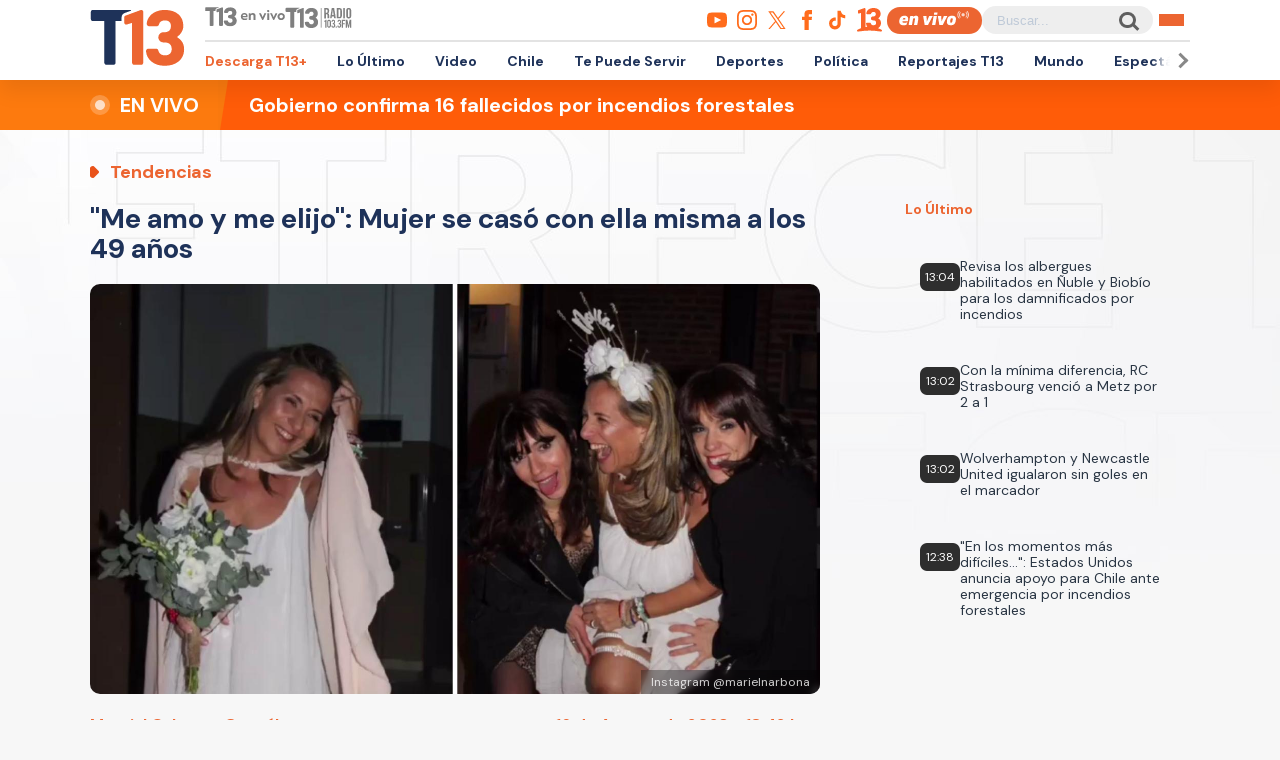

--- FILE ---
content_type: text/html; charset=UTF-8
request_url: https://www.t13.cl/noticia/tendencias/me-amo-me-elijo-mujer-se-caso-ella-misma-49-anos-16-8-2023
body_size: 92822
content:
<!DOCTYPE html>
<html lang="es" dir="ltr" prefix="content: http://purl.org/rss/1.0/modules/content/  dc: http://purl.org/dc/terms/  foaf: http://xmlns.com/foaf/0.1/  og: http://ogp.me/ns#  rdfs: http://www.w3.org/2000/01/rdf-schema#  schema: http://schema.org/  sioc: http://rdfs.org/sioc/ns#  sioct: http://rdfs.org/sioc/types#  skos: http://www.w3.org/2004/02/skos/core#  xsd: http://www.w3.org/2001/XMLSchema# ">
  <head>
    <meta charset="utf-8" />
<link rel="canonical" href="https://www.t13.cl/noticia/tendencias/me-amo-me-elijo-mujer-se-caso-ella-misma-49-anos-16-8-2023" />
<meta name="description" content="Algunos creyeron que se trataba de un caso de sologamia, sin embargo, la mujer relató que decidió casarse con ella misma en voto de autoconocimiento." />
<meta name="Generator" content="Drupal 9 (https://www.drupal.org)" />
<meta name="MobileOptimized" content="width" />
<meta name="HandheldFriendly" content="true" />
<meta name="viewport" content="width=device-width, initial-scale=1.0" />
<link rel="icon" href="https://s.t13.cl/sites/default/files/t13-2025.ico" type="image/vnd.microsoft.icon" />

    <title>Mujer se casó con ella misma a los 49 años | T13</title>

    <meta name="keywords" content="mujer,matrimonio,casamiento,ella misma,argentina,córdoba,Mariel NarbonaTendencias">
    <meta name="tags" content="mujer,matrimonio,casamiento,ella misma,argentina,córdoba,Mariel NarbonaTendencias">
    <meta name="author" content="T13">
    <meta name="channel_name" content="article">
    <meta name="page_description" content="El hecho ocurrió en Argentina y algunos creyeron que se trataba de un caso de sologamia, sin embargo, la propia novia relató que decidió casarse con ella misma en voto de autoconocimiento y autoaceptación.">
    <meta name="page_title" content="&quot;Me amo y me elijo&quot;: Mujer se casó con ella misma a los 49 años">
    <meta name="twitter:card" content="summary_large_image">
    <meta name="twitter:site" content="@T13">
    <meta name="twitter:creator" content="@T13">
    <meta name="twitter:title" content="&quot;Me amo y me elijo&quot;: Mujer se casó con ella misma a los 49 años">
    <meta name="twitter:image" content="https://s.t13.cl/sites/default/files/styles/manualcrop_850x475/public/t13/field-imagen/2023-08/FOTO%20%2891%29.jpg.jpeg?itok=JE0TpmdE">
    <meta name="twitter:description" content="El hecho ocurrió en Argentina y algunos creyeron que se trataba de un caso de sologamia, sin embargo, la propia novia relató que decidió casarse con ella misma en voto de autoconocimiento y autoaceptación.">
    <meta name="twitter:url" content="https://www.t13.cl/noticia/tendencias/me-amo-me-elijo-mujer-se-caso-ella-misma-49-anos-16-8-2023">
    <meta property="og:title" content="&quot;Me amo y me elijo&quot;: Mujer se casó con ella misma a los 49 años">
    <meta property="og:type" content="article">
    <meta property="og:description" content="El hecho ocurrió en Argentina y algunos creyeron que se trataba de un caso de sologamia, sin embargo, la propia novia relató que decidió casarse con ella misma en voto de autoconocimiento y autoaceptación.">
    <meta property="og:image" content="https://s.t13.cl/sites/default/files/styles/manualcrop_850x475/public/t13/field-imagen/2023-08/FOTO%20%2891%29.jpg.jpeg?itok=JE0TpmdE">
    <meta property="og:url" content="https://www.t13.cl/noticia/tendencias/me-amo-me-elijo-mujer-se-caso-ella-misma-49-anos-16-8-2023">
    <meta property="og:site_name" content="https://www.facebook.com/teletrece">
    <meta property="og:locale" content="es_LA">
    <meta property="fb:page_id" content="203381729743399">
    <meta property="fb:app_id" content="806136536516125" />
    <meta property="article:author" content="https://www.facebook.com/teletrece">
    <meta property="article:publisher" content="https://www.facebook.com/teletrece">

              <meta name="page_publish_time" content="2023-08-16T18:42:27">
      <meta name="page_publish_timestamp" content="1692225747">
      <meta name="cXenseParse:pageclass" content="article">
      <meta name="cXenseParse:recs:articleid" content="558450">
      <meta name="cXenseParse:recs:publishtime" content="2023-08-16T18:42:27">
      <meta name="cXenseParse:recs:contentType" content="nota">
      <meta name="cXenseParse:contentType" content="nota">
                      <meta name="cXenseParse:recs:seccion" content="mujer">
        <meta name="cXenseParse:seccion" content="mujer">
                              
    <link rel="preconnect" href="https://sp1cluster.cxense.com">
    <link rel="preconnect" href="https://scomcluster.cxense.com">
    <link rel="preconnect" href="https://api.cxense.com">
    <link rel="preconnect" href="https://tpc.googlesyndication.com">
    <link rel="preconnect" href="https://www.google.com">
    <link rel="preconnect" href="https://googleads.g.doubleclick.net">
    <link rel="dns-prefetch" href="//fonts.googleapis.com">
    <link rel="preconnect" href="https://fonts.gstatic.com" crossorigin="">


    <script src="https://imasdk.googleapis.com/js/sdkloader/gpt_proxy.js"></script>


    <script>var cX=cX||{};cX.callQueue=cX.callQueue||[],cX.callQueue.push(["setSiteId","1132882043386718453"]),cX.callQueue.push(["cint","200"]),cX.callQueue.push(["sendPageViewEvent"]);var googletag=googletag||{};googletag.cmd=googletag.cmd||[],cX.callQueue.push(["invoke",function(){googletag.cmd.push((function(){googletag.pubads().setTargeting("CxSegments",cX.getUserSegmentIds({persistedQueryId:"92297dd7e90be54ad8e9da2466245e45ca8464e8"})),googletag.pubads().collapseEmptyDivs(),googletag.enableServices()}))}]), cX.callQueue.push(["invoke",()=>googletag.pubads().addEventListener("slotRenderEnded",event=>"dfp-x94"===event.slot.getSlotElementId()&&!event.isEmpty&&initializePrestitialMobile())]);const closePrestitial=()=>{try{configNotification._initFCM()}catch(e){}};</script>
    <script>const closeSticky = () => document.querySelector("#footer-sticky").style.display = 'none';</script>
    <script>const initializeSticky = () => document.querySelector("#footer-sticky").style.display = 'block';</script>
    <script>cX.callQueue.push(["invoke", () => googletag.pubads().addEventListener("slotRenderEnded", event => "footer-sticky-content" === event.slot.getSlotElementId() && !event.isEmpty && initializeSticky())])</script>
    <script>const initializePrestitialMobile=()=>{document.getElementById("t13-prestitial-mobile").classList.add("prestitial__wrapper--active"),document.getElementById("t13-prestitial-mobile").style.height =window.innerHeight+'px',document.getElementById("t13-prestitial-mobile-close-btn").addEventListener("click",()=>closePrestitialMobile())};</script>
    <script>const closePrestitialMobile=()=>{const prestitialMobileElement=document.getElementById("t13-prestitial-mobile");prestitialMobileElement.classList.remove("prestitial__wrapper--active"),document.getElementById("t13-prestitial-mobile").removeAttribute("style"),setTimeout(()=>prestitialMobileElement.remove(),2e3)};</script>

    <script type="text/javascript" src="https://www-storage.13.cl/t13/_libs/lazysizes/lazysizes.min.js" defer=""></script>
    <link rel="stylesheet" href="https://www-storage.13.cl/default/recursos/swiper/swiper-bundle.min.css">
    <script src="https://www-storage.13.cl/default/recursos/swiper/swiper-bundle.min.js"></script>
    <style>
      .prestitial__wrapper {
        position: relative;
        display: flex;
        align-items: center;
        justify-items: center;
        width: 100%;
        height: 0;
        text-align: center;
        overflow: hidden;
        transition: height 1.5s cubic-bezier(0, .31, .26, 1.13);
        max-height: 100vh;
        max-height: stretch;
        flex-direction: column;
        z-index: 100;
        background-color: #fff
      }

      .prestitial__wrapper>#dfp-x94 {
        position: initial !important;
        z-index: initial !important;
        width: initial !important;
        height: initial !important;
        top: initial !important;
        left: initial !important;
        margin: auto
      }

      .prestitial__wrapper.prestitial__wrapper--active {
        height: 100vh
      }

      .prestitial__close_button {
        position: sticky;
        color: #fff;
        font-family: Arial;
        background: #fb6900;
        border-radius: 50px;
        left: initial;
        display: flex;
        bottom: 10px;
        cursor: pointer;
        transition: all .5s;
        font-weight: 700;
        text-transform: uppercase;
        align-items: center;
        justify-content: center;
        padding: 9px 15px !important;
        line-height: 12px;
        margin: auto auto 0 auto;
        font-size: 14px;
        min-height: 15px;
        border: none
      }

      .prestitial__close_button::before {
        width: 14px;
        height: 14px;
        background: url([data-uri]) center center no-repeat;
        display: block;
        content: "";
        margin: auto 7px auto 0;
        background-size: cover
      }

      .prestitial__close_button::after {
        content: "Saltar Aviso"
      }

      .prestitial__close_button:hover {
        filter: brightness(1.1)
      }
    </style>
    <style>
      #footer-sticky {background: #333;position: fixed;bottom: 0;left: 0;width: 100%;text-align: center;padding: 5px 0;z-index: 99;display: none}
      #footer-sticky button {position: absolute;right: 10px;top: -25px;background: #333;border: none;color: #fff;font-family: Arial;font-weight: 700;height: 25px;width: 33px;text-align: center;border-radius: 5px 5px 0 0;line-height: 0}
    </style>
    <style>
      #dfp-in-banner {line-height: 0;}
    </style>

          <style type="text/css">
      .article-top-ad {min-height: 130px;background-color: #22222c;display: flex;align-items: center;justify-content: center;}
      .article-top-ad>div:empty {height: 90px;width: 970px;background-color: rgba(255, 255, 255, 0.05);}
      .article-top-ad>#dfp-article-top {margin: 20px auto;}
      .article-aside-top-ad {min-height: 250px;display: flex;align-items: center;justify-content: center;}
      .article-aside-top-ad>div:empty {height: 250px;width: 300px;background-color: rgba(0, 0, 0, 0.05);}
      .article-aside-bottom-ad {display: flex;align-items: center;justify-content: center;min-height: 600px;}
      .article-aside-bottom-ad>div:empty {height: 600px;width: 300px;background-color: rgba(0, 0, 0, 0.05);}
      .article-aside-bottom-ad.article-aside-bottom-ad--fixed {position: sticky;top: 80px;}
      .article-bottom-1-ad,
      .article-bottom-2-ad {min-height: 130px;display: flex;align-items: center;justify-content: center;}
      .article-bottom-1-ad>div:empty,
      .article-bottom-2-ad>div:empty {height: 90px;width: 970px;background-color: rgba(0, 0, 0, 0.05);}
      .article-bottom-1-ad>#dfp-article-bottom-1,
      .article-bottom-2-ad>#dfp-article-bottom-2 {margin: 20px auto;}
      .t13_inread_ads {display: none;}
      @media only screen and (max-width: 1100px) {
        .article-top-ad>div:empty {width: 728px;}
        .article-aside-top-ad {display: none;}
        .article-aside-bottom-ad>div:empty {width: 120px;}
        .article-aside-bottom-ad.article-aside-bottom-ad--fixed {top: 110px;}
        .article-bottom-1-ad>div:empty,
        .article-bottom-2-ad>div:empty {width: 728px;}
        .t13_inread_ads {display: none;}
      }

      @media only screen and (max-width: 767px) {
        .article-top-ad {min-height: 50px;}
        .article-top-ad>div:empty {height: 50px;width: 320px;}
        .article-top-ad>#dfp-article-top {margin: auto;}
        .article-aside-bottom-ad,
        .article-aside-top-ad {display: none;}
        .article-bottom-1-ad,
        .article-bottom-2-ad {min-height: 50px;}
        .article-bottom-1-ad>div:empty,
        .article-bottom-2-ad>div:empty {height: 50px;width: 320px;}
        .article-bottom-1-ad>#dfp-article-bottom-1,
        .article-bottom-2-ad>#dfp-article-bottom-2 {margin: auto;}
        .t13_inread_ads {display: flex;justify-content: center;margin-bottom: 20px;}
      }
      </style>
    
    
    <script type="application/json" data-drupal-selector="drupal-settings-json">{"path":{"baseUrl":"\/","scriptPath":null,"pathPrefix":"","currentPath":"node\/558450","currentPathIsAdmin":false,"isFront":false,"currentLanguage":"es"},"pluralDelimiter":"\u0003","ads13config":{"network_id":"112372207","comscore_c3":"T13","content_id":"t13-node-558450","pageInfo":{"page_type":"node","data":{"nid":"558450","page_content_type":"t13_articulos"}},"content_type":"video"},"ads13key_value":{"sitio":"t13.cl","seccion":"tendencias"},"ads13version":"1","ads13debug":true,"statistics":{"data":{"nid":"558450"},"url":"\/core\/modules\/statistics\/statistics.php"},"user":{"uid":0,"permissionsHash":"331898df0ec1a77ffd01a602f41020f16869d7997a88d38cc9b4e0e497c6a988"}}</script>
<script src="/core/assets/vendor/jquery/jquery.min.js?v=3.6.3"></script>
<script src="/core/misc/drupalSettingsLoader.js?v=9.5.3"></script>
<script src="https://imasdk.googleapis.com/js/sdkloader/gpt_proxy.js"></script>
<script src="/modules/custom/ads13/js/ads13.js?v=2.9" async></script>


    
    <link href="https://fonts.googleapis.com/css2?family=DM+Sans:ital,opsz,wght@0,9..40,100..1000;1,9..40,100..1000&display=swap" rel="stylesheet">
    <link rel="stylesheet" href="https://resources.13.cl/default/css/panels.css"/>
    <link rel="stylesheet" type="text/css" href="/themes/custom/t13_v1/css/estilos.css?a44">

    
    <!-- Google tag T13 GA4 -->
    <script async src="https://www.googletagmanager.com/gtag/js?id=G-BP36SEBPT7"></script>
    <script>
      window.dataLayer = window.dataLayer || [];
      function gtag(){dataLayer.push(arguments);}
      gtag('js', new Date());

      gtag('config', 'G-BP36SEBPT7');
    </script>
    
    <!-- Google tag RED13 GA4 -->
    <script async src="https://www.googletagmanager.com/gtag/js?id=G-2GSF5R83MB"></script>
    <script>
      window.dataLayer = window.dataLayer || [];
      function gtag(){dataLayer.push(arguments);}
      gtag('js', new Date());

      gtag('config', 'G-2GSF5R83MB');
    </script>
    
    <!-- Google tag UA-56296159-1 -->
    <script async src="https://www.googletagmanager.com/gtag/js?id=UA-56296159-1"></script>
    <script>
     window.dataLayer = window.dataLayer || [];
     function gtag(){dataLayer.push(arguments);}
    gtag('js', new Date());

    gtag('config', 'UA-56296159-1');
    </script>

        <!-- Begin Chartbeat Tag -->
    <script type='text/javascript'>
      (function() {
      /** CONFIGURATION START **/
      var _sf_async_config = window._sf_async_config = (window._sf_async_config || {});
      _sf_async_config.uid = 55317;
      _sf_async_config.domain = 't13.cl';
      _sf_async_config.useCanonical = true;
      _sf_async_config.useCanonicalDomain = true;
      _sf_async_config.sections = 'Tendencias';
      _sf_async_config.authors = 'Tele 13';
      /** CONFIGURATION END **/
      function loadChartbeat() {
      var e = document.createElement('script');
      var n = document.getElementsByTagName('script')[0];
      e.type = 'text/javascript';
      e.async = true;
      e.src = '//static.chartbeat.com/js/chartbeat.js';
      n.parentNode.insertBefore(e, n);
      }
      loadChartbeat();
      })();
    </script>
    <!-- End Chartbeat Tag -->
   
  </head>
  <body data-nid="558450" id="t13-site-root">
    
        
  
    
        <div class="ads13" data-name="ITT" data-is-full-name="0" data-width="800" data-height="600" data-device="desktop" data-iterable="0" data-collapse="1"></div>
  

  
    
        <div class="ads13" data-name="footer" data-is-full-name="0" data-width="970, 728,1" data-height="90,1" data-device="desktop" data-iterable="0" data-collapse="0"></div>
  

<div id="ittmobile">
  <div class="ittmobile-content">
      <div class="ittmobile-cerrar">
          <img class="logo" src="https://www-storage.13.cl/default/logos/logos-13.svg" alt="">
          <div class="cerrar" onclick="javascript:ads13PrestitialTrigger(0);">
              <div>Saltar Aviso</div>
              <img class="icono-cerrar" src="https://www.13.cl/internet/plantillasDFP/images/btn_cerrar_2019.png" alt="">
          </div>
      </div>
      <div class="ittmobile-imagen">
        
  
    
        <div class="ads13" data-name="ITT" data-is-full-name="0" data-width="320" data-height="480" data-device="mobile" data-iterable="0" data-collapse="0"></div>
  
      </div>
  </div>
</div>


<header class="header-principal">
    <div class="menu row">
        <a href="https://www.t13.cl" class="logo"><img src="https://www-storage.13.cl/t13/assets/svg/logo-t13-2025.svg" alt="T13"></a>
        <div class="top">
            <div class="envivo">
                <a href="https://www.t13.cl/en-vivo"><img src="https://www-storage.13.cl/t13/_svg/t13-logos-t13envivo-2025.svg" alt="T13 En Vivo"></a>
                <a href="https://tele13radio.cl/"><img src="https://www-storage.13.cl/t13/_svg/t13-logos-t13radio-2025.svg" alt="T13 Radio"></a>
            </div>
            <div class="social">
                <div class="redes">
                    <a href="https://www.youtube.com/user/t13video"><img src="https://www-storage.13.cl/t13/assets/svg/logos-youtube.svg" alt="Youtube"></a>
                    <a href="https://www.instagram.com/teletrece"><img src="https://www-storage.13.cl/t13/assets/svg/logos-instagram.svg" alt="Instagram"></a>
                    <a href="https://x.com/T13"><img src="https://www-storage.13.cl/t13/assets/svg/logos-twitter.svg?v1" alt="X"></a>
                    <a href="https://www.facebook.com/teletrece"><img src="https://www-storage.13.cl/t13/assets/svg/logos-facebook.svg" alt="Facebook"></a>
                    <a href="https://www.tiktok.com/@teletrece"><img src="https://www-storage.13.cl/t13/assets/svg/logos-tiktok.svg" alt="TikTok"></a>
                    <a href="https://www.13.cl/"><img src="https://www-storage.13.cl/t13/assets/svg/logos-13.svg" alt="Canal 13"></a>

                </div>
                <a href="https://www.t13.cl/en-vivo" class="btn-envivo" rel="noopener" alt="T13 En Vivo"></a>
                <div class="buscador">
                    <label for=""></label>
                    <input type="text" name="" id="" placeholder="Buscar...">
                    <button class="btn-buscador"></button>
                </div>
                <button class="btn-menu">
                    <div></div>
                    <div></div>
                    <div></div>
                </button>
            </div>
        </div>
        <div class="bottom">
            <nav class="swiper swiper-container">
                <div class="swiper-pagination">
                    <div class="swiper-btn swiper-btn-prev btn-anterior swiper-button-disabled" role="button"></div>
                    <div class="swiper-btn swiper-btn-next btn-siguiente" role="button"></div>
                </div>
                
              <ul class="swiper-wrapper">
              <li class="swiper-slide">
        <a href="https://www.t13.cl/t13plus" title="T13+">Descarga T13+</a>
              </li>
          <li class="swiper-slide">
        <a href="/lo-ultimo" data-drupal-link-system-path="lo-ultimo">Lo Último</a>
              </li>
          <li class="swiper-slide">
        <a href="https://www.t13.cl/podcast">Video</a>
              </li>
          <li class="swiper-slide">
        <a href="/nacional" data-drupal-link-system-path="node/582124">Chile</a>
              </li>
          <li class="swiper-slide">
        <a href="/te-puede-servir" title="Te Puede Servir: servicios y bonos" data-drupal-link-system-path="node/582174">Te Puede Servir</a>
              </li>
          <li class="swiper-slide">
        <a href="https://www.t13.cl/deportes13">Deportes</a>
              </li>
          <li class="swiper-slide">
        <a href="/politica" data-drupal-link-system-path="node/582173">Política</a>
              </li>
          <li class="swiper-slide">
        <a href="/reportajest13">Reportajes T13</a>
              </li>
          <li class="swiper-slide">
        <a href="/mundo" data-drupal-link-system-path="node/582176">Mundo</a>
              </li>
          <li class="swiper-slide">
        <a href="/espectaculos" data-drupal-link-system-path="node/582183">Espectáculos</a>
              </li>
          <li class="swiper-slide">
        <a href="/emprendedores" data-drupal-link-system-path="node/728557">Emprendedores</a>
              </li>
          <li class="swiper-slide">
        <a href="/negocios" data-drupal-link-system-path="node/728555">Negocios</a>
              </li>
          <li class="swiper-slide">
        <a href="/tendencias" data-drupal-link-system-path="node/582175">Tendencias</a>
              </li>
          <li class="swiper-slide">
        <a href="https://www.t13.cl/brandedcontent">T13 Branded Content</a>
              </li>
        </ul>
  


                <span class="swiper-notification" aria-live="assertive" aria-atomic="true"></span>
                <span class="swiper-notification" aria-live="assertive" aria-atomic="true"></span>
            </nav>
        </div>
    </div>
    <div class="menu-full">
        <div class="btn-cerrar">x</div>
        <div class="top">
            <div class="row">
                <div class="seccion">
                    <div class="secciones">
                        <div class="titulo">Secciones</div>
                        
        <ul>
                <a href="/lo-ultimo" data-drupal-link-system-path="lo-ultimo">Lo Último</a>
                          <a href="/nacional" data-drupal-link-system-path="node/582124">Chile</a>
                          <a href="/deportes13" data-drupal-link-system-path="node/614769">Deportes13</a>
                          <a href="/elecciones-2025" title="Chile elige nuevo presidente y parlamento" data-drupal-link-system-path="node/719412">Elecciones 2025</a>
                          <a href="/emprendedores" data-drupal-link-system-path="node/728557">Emprendedores</a>
                          <a href="/politica" data-drupal-link-system-path="node/582173">Política</a>
                          <a href="/mundo" data-drupal-link-system-path="node/582176">Mundo</a>
                          <a href="/reportajest13">Reportajes T13</a>
                    </ul>
  


                    </div>
                    <div class="programas">
                        <div class="titulo">Programas</div>
                        
        <ul>
                <a href="/programas/t13-am" data-drupal-link-system-path="node/6212">T13 AM</a>
                          <a href="/programas/t13-tarde" data-drupal-link-system-path="node/6224">T13 Tarde</a>
                          <a href="/programas/t13-central" data-drupal-link-system-path="node/6225">T13 Central</a>
                          <a href="/programas/t13-noche" data-drupal-link-system-path="node/6226">T13 Noche</a>
                          <a href="/programas/mesa-central-tv" data-drupal-link-system-path="node/6227">Mesa Central</a>
                          <a href="/en-vivo" data-drupal-link-system-path="en-vivo">Programas T13 En Vivo</a>
                    </ul>
  


                    </div>
                </div>
                <div class="social">
                    <div class="cobertura">
                        <div class="titulo">Coberturas</div>
                        <a href="https://www.t13.cl/lo-ultimo"><img src="https://www-storage.13.cl/t13/resources/lo-ultimo/image/logo-lo-ultimo.png" alt="Lo Último"></a>
                    </div>
                    <div class="redes-sociales">
                        <ul>
                            <a href="https://www.youtube.com/user/t13video"><img src="https://www-storage.13.cl/t13/assets/svg/logos-youtube.svg" alt="Youtube"></a>
                            <a href="https://www.instagram.com/teletrece"><img src="https://www-storage.13.cl/t13/assets/svg/logos-instagram.svg" alt="Instagram"></a>
                            <a href="https://twitter.com/T13"><img src="https://www-storage.13.cl/t13/assets/svg/logos-twitter.svg?v1" alt="X"></a>
                            <a href="https://www.facebook.com/teletrece"><img src="https://www-storage.13.cl/t13/assets/svg/logos-facebook.svg" alt="Facebook"></a>
                            <a href="https://t.me/teletrece"><img src="https://www-storage.13.cl/t13/assets/svg/logos-telegram.svg" alt="Telegram"></a>
                            <a href="https://open.spotify.com/show/5J3AluRv9AXeCjPhI51JE6?si=K0NON9A-TYilrY32DSeKPA"><img src="https://www-storage.13.cl/t13/assets/svg/logos-spotify.svg" alt="Spotify"></a>
                            <a href="https://podcasts.google.com/?feed=aHR0cDovL3d3dy50MTMuY2wvZ29vZ2xlLWFzc2lzdGFuY2UvaW5kZXhfdjI"><img src="https://www-storage.13.cl/t13/assets/svg/logos-googlepodcast.svg" alt="Google Podcast"></a>
                            <a href="https://www.twitch.tv/t13envivo?lang=es"><img src="https://www-storage.13.cl/t13/assets/svg/logos-twitch1.svg" alt="Twitch"></a>
                            <a href="https://www.twitch.tv/t13envivo?lang=es"><img src="https://www-storage.13.cl/t13/assets/svg/logos-tiktok.svg" alt="TikTok"></a>
                        </ul>
                    </div>
                    <div class="buscador">
                        <button class="btn-buscador">
                            <img data-src="https://www-storage.13.cl/t13/assets/svg/search-solid-v1.svg" alt="Buscador" class="" src="https://www-storage.13.cl/t13/assets/svg/search-solid-v1.svg">
                        </button>
                        <label for=""></label>
                        <input type="text" name="" id="" placeholder="Buscar...">
        
                    </div>
                </div>
            </div>
        </div>
        <div class="bottom">
        <div class="row">
            <div class="especiales">
                <div class="titulo">Especiales</div>
                
        <ul>
                <a href="https://www.t13.cl/te-puede-servir" title="Te Puede Servir: servicios y bonos">Te Puede Servir</a>
                          <a href="/emprendedores" data-drupal-link-system-path="node/728557">Emprendedores</a>
                          <a href="/brandedcontent">T13 Branded Content</a>
                    </ul>
  


            </div>
            <div class="temas">
                <div class="titulo">Temas del día</div>
                <!-- esi - view/t13_v1_temasdeldia/default -->    
    
    

    
    
    

    
        
  <ul class="menu__bottom__trendings__list">

          <li class="menu__bottom__trendings__list__item"><a class="menu__bottom__trendings__list__item__link" href="/etiqueta/incendios-forestales">
     <div class="chip chip--gray">
         <span class="chip__text">incendios forestales</span>
     </div>
</a></li>
          <li class="menu__bottom__trendings__list__item"><a class="menu__bottom__trendings__list__item__link" href="/etiqueta/kings-league">
     <div class="chip chip--gray">
         <span class="chip__text">kings league</span>
     </div>
</a></li>
          <li class="menu__bottom__trendings__list__item"><a class="menu__bottom__trendings__list__item__link" href="/etiqueta/kings-world-cup-nations">
     <div class="chip chip--gray">
         <span class="chip__text">Kings World Cup Nations</span>
     </div>
</a></li>
          <li class="menu__bottom__trendings__list__item"><a class="menu__bottom__trendings__list__item__link" href="/etiqueta/chile-en-la-kings-league">
     <div class="chip chip--gray">
         <span class="chip__text">chile en la kings league</span>
     </div>
</a></li>
          <li class="menu__bottom__trendings__list__item"><a class="menu__bottom__trendings__list__item__link" href="/etiqueta/region-de-nuble">
     <div class="chip chip--gray">
         <span class="chip__text">región de ñuble</span>
     </div>
</a></li>
          <li class="menu__bottom__trendings__list__item"><a class="menu__bottom__trendings__list__item__link" href="/etiqueta/penco">
     <div class="chip chip--gray">
         <span class="chip__text">penco</span>
     </div>
</a></li>
          <li class="menu__bottom__trendings__list__item"><a class="menu__bottom__trendings__list__item__link" href="/etiqueta/incendio">
     <div class="chip chip--gray">
         <span class="chip__text">incendio</span>
     </div>
</a></li>
          <li class="menu__bottom__trendings__list__item"><a class="menu__bottom__trendings__list__item__link" href="/etiqueta/arturo-vidal">
     <div class="chip chip--gray">
         <span class="chip__text">arturo vidal</span>
     </div>
</a></li>
          <li class="menu__bottom__trendings__list__item"><a class="menu__bottom__trendings__list__item__link" href="/etiqueta/estado-de-catastrofe">
     <div class="chip chip--gray">
         <span class="chip__text">estado de catástrofe</span>
     </div>
</a></li>
          <li class="menu__bottom__trendings__list__item"><a class="menu__bottom__trendings__list__item__link" href="/etiqueta/concepcion">
     <div class="chip chip--gray">
         <span class="chip__text">concepción</span>
     </div>
</a></li>
    
  </ul>

          
    
    

    
    

    
    




            </div>
        </div>
        </div>
    </div>
</header>



  <div>
    
  
    
            
    
    

    
    
    

    
        <a id="mf-breaking-news" class="mf-breaking-news" href="https://www.t13.cl/en-vivo">
  <div class="mf-breaking-news__container">
    <div class="mf-breaking-news__label">
      <span>EN VIVO</span>
    </div>
    <div class="mf-breaking-news__text">
      <span>Gobierno confirma 16 fallecidos por incendios forestales</span>
    </div>
  </div>
</a>
          
    
    

    
    

    
    




  
  
    
        

<script type="application/ld+json">
{
  "@context": "https://schema.org",
  "@type": "NewsArticle",
  "url": "https://www.t13.cl//noticia/tendencias/me-amo-me-elijo-mujer-se-caso-ella-misma-49-anos-16-8-2023",
  "headline": "&quot;Me amo y me elijo&quot;: Mujer se casó con ella misma a los 49 años",
  "image": ["https://s.t13.cl/sites/default/files/styles/manualcrop_1600x800/public/t13/field-imagen/2023-08/FOTO%20%2891%29.jpg.jpeg?itok=RNNWOsVR"],
  "datePublished": "2023-08-16 18:42:00T2023-08-16 18:42:00",
  "dateModified": "2023-08-16 18:42:00T2023-08-16 18:42:00",
  "description": "El hecho ocurrió en Argentina y algunos creyeron que se trataba de un caso de sologamia, sin embargo, la propia novia relató que decidió casarse con ella misma en voto de autoconocimiento y autoaceptación.",
  "articleSection": "Tendencias",
  "inLanguage": "es-ES",
  "publisher": {
    "@type": "Organization",
    "name": "T13",
    "logo": {
      "@type": "ImageObject",
      "url": "https://www-storage.13.cl/t13/_images/teletrece-amp.png",
      "width": "600",
      "height": "60"
    },
    "sameAs": [
      "https:\/\/www.facebook.com\/teletrece",
      "https:\/\/twitter.com\/T13",
      "https:\/\/www.instagram.com\/teletrece",
      "https:\/\/www.youtube.com\/user\/t13video"
    ],
    "mainEntityOfPage": {
      "@type": "WebPage",
      "@id": "https:\/\/www.t13.cl",
      "name": "T13",
      "alternateName": "T13.cl",
      "description": "Sitio web oficial del departamento de prensa de Canal 13. Noticias, videos, transmisiones en vivo y más en T13.cl",
      "url": "https:\/\/www.t13.cl\/"
    },
    "image": {
        "@type": "ImageObject",
        "url": "https://s.t13.cl/sites/default/files/styles/manualcrop_1600x800/public/t13/field-imagen/2023-08/FOTO%20%2891%29.jpg.jpeg?itok=RNNWOsVR",
        "caption": "Instagram @marielnarbona",
        "description": "Instagram @marielnarbona",
        "width": 1600,
        "height": 800
    }
  }
}
</script>

    <main class="articulo-detalle">
        <div class="banner-top">
           <div id="dfp-article-top">
            
  
    
        <div class="ads13" data-name="leaderboard" data-is-full-name="0" data-width="728, 970" data-height="50, 100, 250, 90" data-device="desktop" data-iterable="1" data-collapse="0"></div>
  
            
  
    
        <div class="ads13" data-name="leaderboard" data-is-full-name="0" data-width="320,320" data-height="50,100" data-device="mobile" data-iterable="1" data-collapse="0"></div>
  
          </div>
        </div>
       
        <div class="">
                            
  
    
        <div class="ads13" data-name="in_image_video" data-is-full-name="0" data-width="2" data-height="2" data-device="desktop,mobile" data-iterable="0" data-collapse="0"></div>
  
                        
            <div class="row articulo-detalle-content">
                <article>
                    <div class="epigrafe">Tendencias</div>
                    <h1 itemprop="headline">&quot;Me amo y me elijo&quot;: Mujer se casó con ella misma a los 49 años</h1>
                        
    
    

    
    
    

    
        <div class="views-field views-field-field-logo-contextual"><div class="field-content"></div></div>
          
    
    

    
    

    
    




                    <div class="media">
                                               <img alt="" class=" ls-is-cached lazyload" src="https://s.t13.cl/sites/default/files/styles/manualcrop_1600x800/public/t13/field-imagen/2023-08/FOTO%20%2891%29.jpg.jpeg?itok=RNNWOsVR">
                        <span>Instagram @marielnarbona</span>
                                            </div>
                    <div class="meta">
                        <div itemtype="http://schema.org/Person" class="autor"> 
                                                     Marcial Cabezas González
                                                  </div>
                        <time itemprop="datePublished" datetime="2023-08-16 18:42:00" class="fecha">16 de Agosto de 2023 - 18:42 hrs.</time>
                        <div class="cuerpo-share-mini">
                            <ul>
                                <li>
                                    <a target="_blank" class="share-hub__item share-hub__item facebook"
                                        href="https://www.facebook.com/sharer/sharer.php?u=https://www.t13.cl/noticia/tendencias/me-amo-me-elijo-mujer-se-caso-ella-misma-49-anos-16-8-2023">
                                        <img data-src="https://www-storage.13.cl/t13/_svg/t13-logos-facebook.svg"
                                            alt="facebook" class="lazyload">
                                    </a>
                                </li>
                                <li>
                                    <a target="_blank" class="share-hub__item share-hub__item twitter"
                                        href="https://twitter.com/intent/tweet?text=&quot;Me amo y me elijo&quot;: Mujer se casó con ella misma a los 49 años&amp;url=https://www.t13.cl/noticia/tendencias/me-amo-me-elijo-mujer-se-caso-ella-misma-49-anos-16-8-2023&amp;via=T13">
                                        <img data-src="https://www-storage.13.cl/t13/assets/svg/logos-twitter.svg?v1"
                                            alt="twitter" class="lazyload">
                                    </a>
                                </li>
                                <li>
                                    <a target="_blank" class="share-hub__item share-hub__item whatsapp"
                                        href="https://api.whatsapp.com/send?text=&quot;Me amo y me elijo&quot;: Mujer se casó con ella misma a los 49 años - https://www.t13.cl/noticia/tendencias/me-amo-me-elijo-mujer-se-caso-ella-misma-49-anos-16-8-2023">
                                        <img data-src="https://www-storage.13.cl/t13/_svg/t13-logos-whatsapp.svg"
                                            alt="whatsapp" class="lazyload">
                                    </a>
                                </li>
                            </ul>
                        </div>
                    </div>
                    <div class="cuerpo article-component__main">
                        <div class="cuerpo-share">
                            Compartir
                            <a target="_blank" class="share-hub__item share-hub__item facebook"
                                href="https://www.facebook.com/sharer/sharer.php?u=https://www.t13.cl/noticia/tendencias/me-amo-me-elijo-mujer-se-caso-ella-misma-49-anos-16-8-2023">
                                <img data-src="https://www-storage.13.cl/t13/_svg/t13-logos-facebook.svg" alt="facebook"
                                    class="lazyload">
                            </a>
                            <a target="_blank" class="share-hub__item share-hub__item twitter"
                                href="https://twitter.com/intent/tweet?text=&quot;Me amo y me elijo&quot;: Mujer se casó con ella misma a los 49 años&amp;url=https://www.t13.cl/noticia/tendencias/me-amo-me-elijo-mujer-se-caso-ella-misma-49-anos-16-8-2023&amp;via=T13">
                                <img data-src="https://www-storage.13.cl/t13/assets/svg/logos-twitter.svg?v1" alt="twitter"
                                    class="lazyload">
                            </a>
                            <a target="_blank" class="share-hub__item share-hub__item whatsapp"
                                href="https://api.whatsapp.com/send?text=&quot;Me amo y me elijo&quot;: Mujer se casó con ella misma a los 49 años - https://www.t13.cl/noticia/tendencias/me-amo-me-elijo-mujer-se-caso-ella-misma-49-anos-16-8-2023">
                                <img data-src="https://www-storage.13.cl/t13/_svg/t13-logos-whatsapp.svg" alt="whatsapp"
                                    class="lazyload">
                            </a>
                        </div>
                        <div class="cuerpo-content">
                                                          <div itemprop="abstract" class="bajada">El hecho ocurrió en Argentina y algunos creyeron que se trataba de un caso de sologamia, sin embargo, la propia novia relató que decidió casarse con ella misma en voto de autoconocimiento y autoaceptación.</div>
                              
                                  <!--señal Deportes13 vivo-->
                                                                      <!--señal t13 vivo-->
                                    <div id="t13-envivo" class="mini-enbody" itemprop="associatedMedia">
                                      <div class="t13-envivo-header">
                                          <div class="titulo">Señal <br>T13 En Vivo</div>
                                      </div>
                                      <div class="t13-envivo-player article-live-mdstrm" id="rudo_live">
                                          <div class='player_rudo13_live' data-tag-mobile='[base64]' data-tag-desktop='[base64]/[base64]' data-live-id='t13' data-comscore-c3='13CL' data-autostart='1' data-volume='0' data-lazy='false' data-id='player_live' data-clases='' data-width='640' data-height='360' data-allow='autoplay; fullscreen; encrypted-media' data-frameborder='0' data-allowfullscreen='0' data-allowscriptaccess='always' data-scrolling='no'></div>
                                      </div>
                                    </div>
                                  
                                
                                                           



                                  
    
    

    
    
    

    
        
          
    
    

    
    

    
    




                            
                                                                                    

                            <p>En <strong>Córdoba, Argentina</strong>, se conoció el caso de una mujer de 49 años que decidió cambiar su vida y <strong>casarse con ella misma.</strong></p><div><div class="ads13" data-name="ads13_vimofy" data-is-full-name="0" data-width="1" data-height="1" data-device="desktop,mobile" data-iterable="0" data-collapse="1"></div></div>

<p>Según recoge <a href="https://tn.com.ar/sociedad/2023/08/16/estuvo-en-pareja-se-separo-y-a-los-49-anos-decidio-casarse-con-ella-misma-me-amo-y-me-elijo/">Todo Noticias (TN)</a>, el caso llamó mucho la atención en el país trasandino, incluso, algunos creyeron que se trataba de un caso de <strong>sologamia </strong>(personas que deciden pasar el resto de sus vidas solo con ellos mismos), sin embargo, el matrimonio <mark>tenía un trasfondo mucho más profundo.</mark></p>

<p>En conversación con el citado medio, <strong>Mariel Narbona</strong>, relató que decidió casarse con ella misma en <strong>voto de autoconocimiento y autoaceptación</strong>, esto para después poder amar en plenitud a otra persona.</p><div><div class="ads13" data-name="mediumrectangle_parrafo" data-is-full-name="0" data-width="200, 250, 300" data-height="50, 100, 200, 250" data-device="desktop,mobile" data-iterable="1" data-collapse="0"></div></div>

<p>"Yo quería conocerme y me comprometo conmigo, me caso conmigo. <strong>Me comprometo a cuidarme, entenderme y escucharme</strong>”, manifestó.</p>

<p><figure class="figure-img"><img alt="Instagram @marielnarbona - Mujer se casó con ella misma" data-entity-type="file" data-entity-uuid="48e71050-83bd-42bc-850f-0f6567740505" data-lazy="https://s.t13.cl/sites/default/files/styles/large_body/public/inline-images/2023-08/FOTO%20%2892%29.jpg.jpeg?itok=ij8XnMQ7" /><figcaption>Instagram @marielnarbona - Mujer se casó con ella misma</figcaption></figure></p>

<h2>Mujer que se casó con ella misma: "<strong>quería hacerlo como una especie de pacto"</strong></h2>

<p>Narbona relató que ya se había casado anteriormente, sin embargo, posteriormente <strong>se separó de su ahora expareja.</strong></p><div><div class="ads13" data-name="mediumrectangle_parrafo" data-is-full-name="0" data-width="200, 250, 300" data-height="50, 100, 200, 250" data-device="desktop,mobile" data-iterable="1" data-collapse="0"></div></div>

<p>“<strong>Me casé y me casé feliz. No me arrepiento</strong>, no odio a mis ex parejas ni a los hombres. Soy amiga de todos mis ex. <strong>Yo quería casarme conmigo como una especie de pacto y de autoconocimiento de saber lo que tengo para ofrecerle a otro”, </strong>manifestó<strong>.</strong></p>

<p>En esa línea, aseguró que “el día de mañana <strong>si se me da conocer a alguien y me caso bienvenido sea”.</strong></p>

<p>Mariel aseguró que su camino comenzó en la pandemia del COVID-19. “<strong>Empecé a hacer cosas sola sin la necesidad de tener a la figura del otro</strong> como alguien que me complemente”, explicó.</p>

<div class="embed">
<blockquote class="instagram-media" data-instgrm-permalink="https://www.instagram.com/reel/Cv_D_tWAeR7/?utm_source=ig_web_copy_link?utm_source=ig_embed&amp;utm_campaign=loading" data-instgrm-version="14"> </blockquote>
<script async="" data-lazy-script="//www.instagram.com/embed.js"></script></div>

<p>“Yo estoy completa, me gusta como soy, con mis cosas buenas y las malas, <strong>me amo y me elijo”, añadió, decidiéndose a organizar este matrimonio simbólico con ella misma.</strong></p>

<p>“Esto se dio porque <strong>justo caía mi cumpleaños y yo siempre los celebro de alguna forma en especial</strong>. Soy arquitecta, me encanta crear y siempre hago cosas nuevas. <strong>Para este año se me ocurrió, luego de vivir un montón de procesos internos, darme este voto de amor", explicó.</strong></p>

<p>“Estar solo y darse su espacio <strong>es fundamental para conocernos y de ahí si puedo amar al otro en perfecta conciencia</strong>”, cerró.</p>


                           





                            <div id="article-inread-desktop">
                                
  
    
        <div class="ads13" data-name="INREAD/inread" data-is-full-name="1" data-width="1, 250, 300, 600" data-height="1, 250, 300, 400" data-device="desktop" data-iterable="0" data-collapse="0"></div>
  
                                
  
    
        <div class="ads13" data-name="m.INREAD/inread" data-is-full-name="1" data-width="1, 125, 250, 300, 336" data-height="1, 100, 125, 250, 280, 300" data-device="mobile" data-iterable="0" data-collapse="0"></div>
  
                            </div>

                            

                           
                            <!--Podcast-->
                         

                                                          
                              <div class="articulo-categorias">
                                  <div>Etiquetas de esta nota</div>
                                  <ul>
                                                                          <li>
                                          <a href="/etiqueta/mujer" hreflang="es">mujer</a>
                                      </li>
                                                                                                                <li>
                                          <a href="/etiqueta/matrimonio" hreflang="es">matrimonio</a>
                                      </li>
                                                                                                                <li>
                                          <a href="/etiqueta/casamiento" hreflang="es">casamiento</a>
                                      </li>
                                                                                                                <li>
                                          <a href="/etiqueta/ella-misma" hreflang="es">ella misma</a>
                                      </li>
                                                                                                                <li>
                                          <a href="/etiqueta/argentina" hreflang="es">argentina</a>
                                      </li>
                                                                                                                <li>
                                          <a href="/etiqueta/cordoba" hreflang="es">córdoba</a>
                                      </li>
                                                                                                                <li>
                                          <a href="/etiqueta/mariel-narbona" hreflang="es">Mariel Narbona</a>
                                      </li>
                                                                                                            </ul>
                              </div>
                                                        
                                                        
                                                        
                                                        
                                                        
                                                                                    

                          <!-- Begin Brevo Form -->
                            <!-- START - We recommend to place the below code in head tag of your website html  -->
                            <style>
                              @font-face {font-display: block;font-family: Roboto;src: url(https://assets.brevo.com/font/Roboto/Latin/normal/normal/7529907e9eaf8ebb5220c5f9850e3811.woff2) format("woff2"), url(https://assets.brevo.com/font/Roboto/Latin/normal/normal/25c678feafdc175a70922a116c9be3e7.woff) format("woff") }
                              @font-face { font-display: fallback; font-family: Roboto;font-weight: 600;src: url(https://assets.brevo.com/font/Roboto/Latin/medium/normal/6e9caeeafb1f3491be3e32744bc30440.woff2) format("woff2"), url(https://assets.brevo.com/font/Roboto/Latin/medium/normal/71501f0d8d5aa95960f6475d5487d4c2.woff) format("woff")}
                              @font-face {font-display: fallback;font-family: Roboto;font-weight: 700;src: url(https://assets.brevo.com/font/Roboto/Latin/bold/normal/3ef7cf158f310cf752d5ad08cd0e7e60.woff2) format("woff2"), url(https://assets.brevo.com/font/Roboto/Latin/bold/normal/ece3a1d82f18b60bcce0211725c476aa.woff) format("woff")}
                              #sib-container input:-ms-input-placeholder {text-align: left;font-family: Helvetica, sans-serif;color: #c0ccda;}
                              #sib-container input::placeholder {text-align: left;font-family: Helvetica, sans-serif;color: #c0ccda;}
                              #sib-container textarea::placeholder {text-align: left; font-family: Helvetica, sans-serif;color: #c0ccda;}
                              #sib-container a {text-decoration: underline;color: #2BB2FC;}
                            </style>
                            <link rel="stylesheet" href="https://sibforms.com/forms/end-form/build/sib-styles.css">
                            <!--  END - We recommend to place the above code in head tag of your website html -->
                            <!-- START - We recommend to place the below code where you want the form in your website html  -->
                            <div class="sib-form" style="text-align: center;
                                    background-color: #EFF2F7;                                 ">
                              <div id="sib-form-container" class="sib-form-container">
                                <div id="error-message" class="sib-form-message-panel" style="font-size:16px; text-align:left; font-family:Helvetica, sans-serif; color:#661d1d; background-color:#ffeded; border-radius:3px; border-color:#ff4949;max-width:540px;">
                                  <div class="sib-form-message-panel__text sib-form-message-panel__text--center">
                                    <svg viewBox="0 0 512 512" class="sib-icon sib-notification__icon">
                                      <path d="M256 40c118.621 0 216 96.075 216 216 0 119.291-96.61 216-216 216-119.244 0-216-96.562-216-216 0-119.203 96.602-216 216-216m0-32C119.043 8 8 119.083 8 256c0 136.997 111.043 248 248 248s248-111.003 248-248C504 119.083 392.957 8 256 8zm-11.49 120h22.979c6.823 0 12.274 5.682 11.99 12.5l-7 168c-.268 6.428-5.556 11.5-11.99 11.5h-8.979c-6.433 0-11.722-5.073-11.99-11.5l-7-168c-.283-6.818 5.167-12.5 11.99-12.5zM256 340c-15.464 0-28 12.536-28 28s12.536 28 28 28 28-12.536 28-28-12.536-28-28-28z" />
                                    </svg>
                                    <span class="sib-form-message-panel__inner-text"> No hemos podido validar su suscripción.</span>
                                  </div>
                                </div>
                                <div></div>
                                <div id="success-message" class="sib-form-message-panel" style="font-size:16px; text-align:left; font-family:Helvetica, sans-serif; color:#085229; background-color:#e7faf0; border-radius:3px; border-color:#13ce66;max-width:540px;">
                                  <div class="sib-form-message-panel__text sib-form-message-panel__text--center">
                                    <svg viewBox="0 0 512 512" class="sib-icon sib-notification__icon">
                                      <path d="M256 8C119.033 8 8 119.033 8 256s111.033 248 248 248 248-111.033 248-248S392.967 8 256 8zm0 464c-118.664 0-216-96.055-216-216 0-118.663 96.055-216 216-216 118.664 0 216 96.055 216 216 0 118.663-96.055 216-216 216zm141.63-274.961L217.15 376.071c-4.705 4.667-12.303 4.637-16.97-.068l-85.878-86.572c-4.667-4.705-4.637-12.303.068-16.97l8.52-8.451c4.705-4.667 12.303-4.637 16.97.068l68.976 69.533 163.441-162.13c4.705-4.667 12.303-4.637 16.97.068l8.451 8.52c4.668 4.705 4.637 12.303-.068 16.97z" />
                                    </svg>
                                    <span class="sib-form-message-panel__inner-text">Se ha realizado su suscripción. </span>
                                  </div>
                                </div>
                                <div></div>
                                <div id="sib-container" class="sib-container--large sib-container--vertical" style="text-align:center; background-color:rgba(255,255,255,1); max-width:540px; border-radius:3px; border-width:1px; border-color:#C0CCD9; border-style:solid; direction:ltr">
                                  <form id="sib-form" method="POST" action="https://afb7ba69.sibforms.com/serve/[base64]" data-type="subscription">
                                    <div style="padding: 8px 0;">
                                      <div class="sib-form-block" style="font-size:32px; text-align:left; font-weight:700; font-family:Helvetica, sans-serif; color:#fa6428; background-color:transparent; text-align:left">
                                        <p>Newsletter T13</p>
                                      </div>
                                    </div>
                                    <div style="padding: 8px 0;">
                                      <div class="sib-form-block" style="font-size:16px; text-align:left; font-family:Helvetica, sans-serif; color:#000000; background-color:transparent; text-align:left">
                                        <div class="sib-text-form-block">
                                          <p>Inscríbete en nuestra lista de correo para recibir gratis las noticias más importantes del día, con la confianza de Teletrece.</p>
                                        </div>
                                      </div>
                                    </div>
                                    <div style="padding: 8px 0;">
                                      <div class="sib-input sib-form-block">
                                        <div class="form__entry entry_block">
                                          <div class="form__label-row ">
                                            <label class="entry__label" style="font-weight: 700; text-align:left; font-size:16px; text-align:left; font-weight:700; font-family:Helvetica, sans-serif; color:#000000;" for="EMAIL" data-required="*">Introduce tu dirección de e-mail para suscribirte</label>
                                            <div class="entry__field">
                                              <input class="input " type="text" id="EMAIL" name="EMAIL" autocomplete="off" placeholder="EMAIL" data-required="true" required />
                                            </div>
                                          </div>
                                          <label class="entry__error entry__error--primary" style="font-size:16px; text-align:left; font-family:Helvetica, sans-serif; color:#661d1d; background-color:#ffeded; border-radius:3px; border-color:#ff4949;">
                                          </label>
                                        </div>
                                      </div>
                                    </div>
                                    <div style="padding: 8px 0;">
                                      <div class="sib-form-block" style="text-align: left">
                                        <button class="sib-form-block__button sib-form-block__button-with-loader" style="font-size:16px; text-align:left; font-weight:700; font-family:Helvetica, sans-serif; color:#FFFFFF; background-color:#fa6428; border-radius:3px; border-width:0px;" form="sib-form" type="submit">
                                          <svg class="icon clickable__icon progress-indicator__icon sib-hide-loader-icon" viewBox="0 0 512 512" style="">
                                            <path d="M460.116 373.846l-20.823-12.022c-5.541-3.199-7.54-10.159-4.663-15.874 30.137-59.886 28.343-131.652-5.386-189.946-33.641-58.394-94.896-95.833-161.827-99.676C261.028 55.961 256 50.751 256 44.352V20.309c0-6.904 5.808-12.337 12.703-11.982 83.556 4.306 160.163 50.864 202.11 123.677 42.063 72.696 44.079 162.316 6.031 236.832-3.14 6.148-10.75 8.461-16.728 5.01z" />
                                          </svg>
                                          SUSCRIBIRSE
                                        </button>
                                      </div>
                                    </div>
                                    <input type="text" name="email_address_check" value="" class="input--hidden">
                                    <input type="hidden" name="locale" value="es">
                                  </form>
                                </div>
                              </div>
                            </div>
                            <!-- END - We recommend to place the above code where you want the form in your website html  -->
                            <!-- START - We recommend to place the below code in footer or bottom of your website html  -->
                            <script>
                              window.REQUIRED_CODE_ERROR_MESSAGE = 'Elija un código de país';
                              window.LOCALE = 'es';
                              window.EMAIL_INVALID_MESSAGE = window.SMS_INVALID_MESSAGE = "La información que ha proporcionado no es válida. Compruebe el formato del campo e inténtelo de nuevo.";
                              window.REQUIRED_ERROR_MESSAGE = "Este campo no puede quedarse vacío. ";
                              window.GENERIC_INVALID_MESSAGE = "La información que ha proporcionado no es válida. Compruebe el formato del campo e inténtelo de nuevo.";
                              window.translation = {
                                common: {
                                  selectedList: '{quantity} lista seleccionada',
                                  selectedLists: '{quantity} listas seleccionadas',
                                  selectedOption: '{quantity} seleccionado',
                                  selectedOptions: '{quantity} seleccionados',
                                }
                              };
                              var AUTOHIDE = Boolean(0);
                            </script>
                            <script defer src="https://sibforms.com/forms/end-form/build/main.js"></script>
                            <!-- END - We recommend to place the above code in footer or bottom of your website html  -->
                         <!-- End Brevo Form -->

                           
                        </div>
                    </div>
                </article>
                  <aside>
                      <!--publicidad top-->
                      <div id="article-aside-top-ad" class="pub-top">
                          <div id="dfp-article-aside-top">
                              
  
    
        <div class="ads13" data-name="mediumrectangle" data-is-full-name="0" data-width="200, 250, 300" data-height="50, 100, 200, 250" data-device="desktop,mobile" data-iterable="1" data-collapse="0"></div>
  
                          </div>
                      </div>
                      <!--Lo Ultimo-->
                      <div class="ultimas-noticias" data-nosnippet>
                          <div class="titulo">Lo Último</div>
                          <ul>
                            <!-- esi - view/t13_v1_articulo_loultimo/block_1 -->    
    
    

    
    
    

    
        <li class="last-articles-component__item">
<a href="/noticia/nacional/revisa-albergues-habilitados-nuble-biobio-para-damnificados-por-incendios-18-1-2026">
<div class="last-articles-component__article">
<time>13:04</time>
<span>Revisa los albergues habilitados en Ñuble y Biobío para los damnificados por incendios</span>
</div>
</a>
</li>  <li class="last-articles-component__item">
<a href="/noticia/deportes13/con-la-minima-diferencia-rc-strasbourg-vencio-a-metz-por-2-a-1-18-01-2026">
<div class="last-articles-component__article">
<time>13:02</time>
<span>Con la mínima diferencia, RC Strasbourg venció a Metz por 2 a 1</span>
</div>
</a>
</li>  <li class="last-articles-component__item">
<a href="/noticia/deportes13/wolverhampton-y-newcastle-united-igualaron-sin-goles-en-el-marcador-18-01-2026">
<div class="last-articles-component__article">
<time>13:02</time>
<span>Wolverhampton y Newcastle United igualaron sin goles en el marcador</span>
</div>
</a>
</li>  <li class="last-articles-component__item">
<a href="/noticia/nacional/estados-unidos-anuncia-apoyo-para-chile-emergencia-incendios-forestales-18-1-2026">
<div class="last-articles-component__article">
<time>12:38</time>
<span>&quot;En los momentos más difíciles...&quot;: Estados Unidos anuncia apoyo para Chile ante emergencia por incendios forestales</span>
</div>
</a>
</li>
          
    
    

    
    

    
    




                          </ul>
                      </div>
                      <!--publicidad bottom-->
                      <div id="article-aside-bottom-ad" class="pub-bottom article-aside-bottom-ad--fixed">
                          <div id="dfp-article-aside-bottom">
                              
  
    
        <div class="ads13" data-name="halfpage" data-is-full-name="0" data-width="120, 125, 160, 250, 300" data-height="100, 125, 250, 300, 600" data-device="desktop" data-iterable="1" data-collapse="0"></div>
  
                          </div>
                      </div>
                  </aside>
            </div>
            

        </div>

        <div id="article-bottom-1-ad" class="banner">
           <div id="dfp-article-bottom-1">
            
  
    
        <div class="ads13" data-name="leaderboard" data-is-full-name="0" data-width="728, 970" data-height="50, 100, 250, 90" data-device="desktop" data-iterable="1" data-collapse="0"></div>
  
            
  
    
        <div class="ads13" data-name="leaderboard" data-is-full-name="0" data-width="320,320" data-height="50,100" data-device="mobile" data-iterable="1" data-collapse="0"></div>
  
          </div>
        </div>

        <section data-nosnippet>
            <div class="comp-desktop-grilla-4 comp-mobile-grilla-2 row comp-desktop-grilla-4 comp-mobile-grilla-2 row">
    
    
    

            <div class="header">
         <h2 class="comptitulo">Lo más reciente</h2>
 </div>
    
    
    

        <div class="content">
    
        <a class="card" href="/noticia/nacional/revisa-albergues-habilitados-nuble-biobio-para-damnificados-por-incendios-18-1-2026">
    <figure class="imagen">
        <img data-lazy="https://s.t13.cl/sites/default/files/styles/manualcrop_290x163/public/t13/field-imagen/2026-01/Aton_1119089.jpg?h=6ee201ea&amp;itok=G4H7xClH" alt="Revisa los albergues habilitados en Ñuble y Biobío para los damnificados por incendios" title="Revisa los albergues habilitados en Ñuble y Biobío para los damnificados por incendios">
    </figure>
    <div class="data">
        <div class="epigrafe">Nacional</div>
        <div class="titulo">Revisa los albergues habilitados en Ñuble y Biobío para los damnificados por incendios</div>
    </div>
</a>  <a class="card" href="/noticia/deportes13/con-la-minima-diferencia-rc-strasbourg-vencio-a-metz-por-2-a-1-18-01-2026">
    <figure class="imagen">
        <img data-lazy="https://s.t13.cl/sites/default/files/styles/manualcrop_290x163/public/t13/field-imagen/deportes/783810_11.jpg?itok=JMwVWfNK" alt="Con la mínima diferencia, RC Strasbourg venció a Metz por 2 a 1" title="Con la mínima diferencia, RC Strasbourg venció a Metz por 2 a 1">
    </figure>
    <div class="data">
        <div class="epigrafe">Deportes13</div>
        <div class="titulo">Con la mínima diferencia, RC Strasbourg venció a Metz por 2 a 1</div>
    </div>
</a>  <a class="card" href="/noticia/deportes13/wolverhampton-y-newcastle-united-igualaron-sin-goles-en-el-marcador-18-01-2026">
    <figure class="imagen">
        <img data-lazy="https://s.t13.cl/sites/default/files/styles/manualcrop_290x163/public/t13/field-imagen/deportes/782377_9.jpg?itok=ySA21XeI" alt="Wolverhampton y Newcastle United igualaron sin goles en el marcador" title="Wolverhampton y Newcastle United igualaron sin goles en el marcador">
    </figure>
    <div class="data">
        <div class="epigrafe">Deportes13</div>
        <div class="titulo">Wolverhampton y Newcastle United igualaron sin goles en el marcador</div>
    </div>
</a>  <a class="card" href="/noticia/nacional/estados-unidos-anuncia-apoyo-para-chile-emergencia-incendios-forestales-18-1-2026">
    <figure class="imagen">
        <img data-lazy="https://s.t13.cl/sites/default/files/styles/manualcrop_290x163/public/t13/field-imagen/2026-01/28374092348234.jpg?h=d699e24d&amp;itok=IFSauIGJ" alt="&quot;En los momentos más difíciles...&quot;: Estados Unidos anuncia apoyo para Chile ante emergencia por incendios forestales" title="&quot;En los momentos más difíciles...&quot;: Estados Unidos anuncia apoyo para Chile ante emergencia por incendios forestales">
    </figure>
    <div class="data">
        <div class="epigrafe">Nacional</div>
        <div class="titulo">&quot;En los momentos más difíciles...&quot;: Estados Unidos anuncia apoyo para Chile ante emergencia por incendios forestales</div>
    </div>
</a>
          
        </div>
    
    

    
    

    
    
  </div>




            <div class="comp-desktop-grilla-4 comp-mobile-grilla-2 row comp-desktop-grilla-4 comp-mobile-grilla-2 row">
    
    
    

            <div class="header">
         <h2 class="comptitulo">Más de Tendencias </h2>
 </div>
    
    
    

        <div class="content">
    
        <a class="card" href="/noticia/tendencias/un-nuevo-eclipse-solar-revisa-calendario-astronomico-este-2026-17-1-2026">
    <figure class="imagen">
        <img data-lazy="https://s.t13.cl/sites/default/files/styles/manualcrop_290x163/public/t13/field-imagen/2026-01/Aton_604052.jpg?h=7e16405c&amp;itok=DkTUVpo5" alt="Un nuevo eclipse solar: Los fenómenos astronómicos que podrás ver este verano 2026" title="Un nuevo eclipse solar: Los fenómenos astronómicos que podrás ver este verano 2026">
    </figure>
    <div class="data">
        <div class="epigrafe">Tendencias</div>
        <div class="titulo">Un nuevo eclipse solar: Los fenómenos astronómicos que podrás ver este verano 2026</div>
    </div>
</a>  <a class="card" href="/noticia/tendencias/2026-nuevo-2016-nostalgia-domina-las-plataformas-17-1-2026">
    <figure class="imagen">
        <img data-lazy="https://s.t13.cl/sites/default/files/styles/manualcrop_290x163/public/t13/field-imagen/2026-01/AFP__20160924__609999414__v4__HighRes__2016IheartradioMusicFestivalNight1Backstage.jpg?h=98b91dbf&amp;itok=JMbx9OFO" alt="¿2026 es el nuevo 2016?: El motivo por el que internet se está llenando de nostalgia y fotos de hace 10 años" title="¿2026 es el nuevo 2016?: El motivo por el que internet se está llenando de nostalgia y fotos de hace 10 años">
    </figure>
    <div class="data">
        <div class="epigrafe">Tendencias</div>
        <div class="titulo">¿2026 es el nuevo 2016?: El motivo por el que internet se está llenando de nostalgia y fotos de hace 10 años</div>
    </div>
</a>  <a class="card" href="/noticia/tendencias/caravana-stephen-hawking-se-hace-viral-recorriendo-las-calles-espana-17-1-2026">
    <figure class="imagen">
        <img data-lazy="https://s.t13.cl/sites/default/files/styles/manualcrop_290x163/public/t13/field-imagen/2026-01/Dise%C3%B1o%20sin%20t%C3%ADtulo%20%281%29_2.jpg?itok=MQH3gvtP" alt="¿Por qué había una &quot;caravana de Stephen Hawking&quot; recorriendo las calles en España?" title="¿Por qué había una &quot;caravana de Stephen Hawking&quot; recorriendo las calles en España?">
    </figure>
    <div class="data">
        <div class="epigrafe">Tendencias</div>
        <div class="titulo">¿Por qué había una &quot;caravana de Stephen Hawking&quot; recorriendo las calles en España?</div>
    </div>
</a>  <a class="card" href="/noticia/tendencias/supuesta-mujer-acusada-robar-patito-del-mall-escribio-naya-facil-descargos-17-1-2026">
    <figure class="imagen">
        <img data-lazy="https://s.t13.cl/sites/default/files/styles/manualcrop_290x163/public/t13/field-imagen/2026-01/32642384239048234.jpg?h=1d4b4ebd&amp;itok=yrAnDD2D" alt="Supuesta mujer acusada de robar patito desde mall escribió a Naya Fácil e hizo sus descargos: “Jamás le hicimos daño”" title="Supuesta mujer acusada de robar patito desde mall escribió a Naya Fácil e hizo sus descargos: “Jamás le hicimos daño”">
    </figure>
    <div class="data">
        <div class="epigrafe">Tendencias</div>
        <div class="titulo">Supuesta mujer acusada de robar patito desde mall escribió a Naya Fácil e hizo sus descargos: “Jamás le hicimos daño”</div>
    </div>
</a>
          
        </div>
    
    

    
    

    
    
  </div>




        </section>

        <div id="article-bottom-2-ad" class="banner">
            <div id="dfp-article-bottom-2">
              
  
    
        <div class="ads13" data-name="leaderboard" data-is-full-name="0" data-width="728, 970" data-height="50, 100, 250, 90" data-device="desktop" data-iterable="1" data-collapse="0"></div>
  
              
  
    
        <div class="ads13" data-name="leaderboard" data-is-full-name="0" data-width="320,320" data-height="50,100" data-device="mobile" data-iterable="1" data-collapse="0"></div>
  
            </div>
        </div>

    </main>
  
  
    
        
            <div><style>
* {box-sizing: border-box;}
section.banner.banner-top [data-name="leaderboard"] {min-height:90px;}
mark {background-color: #ff5b22;color: white;font-style: initial;}
.seccion-custom [class*="comp-"] .sidebar {position: relative;}
.seccion-categoria-default .bienvenida .logo h1 {opacity: initial;}
main.seccion-home [class*="comp-"] {position:relative;}
#footer-sticky{display:none;}
img{max-width:100%;}
.articulo-masnoticias {margin: 50px 0;}
.articulo-masnoticias.comp-desktop-grilla-4 .header {text-align: center;width: 100%;justify-content: center;}
.comp-mobile-grilla-4 .card:first-child {position: relative;}
#prestitial-wrapper:not(.prestitial-wrapper--enabled) {height: 0!important;}

.comp-destacados.portal-destacados .header {display: none;}
.comp-destacados #mediumrectangule-1 {max-height: 250px;overflow: hidden;}

@media (min-width: 760px){
.comp-desktop-grilla-8 .sidebar {min-width: 300px;}
.comp-desktop-grilla-8 .sidebar > a img {width: 300px;}
.articulo-detalle-content .cuerpo-content {max-width: 655px;}
}
.article-advertencias {background: #f1f1f1;padding: 15px;margin-bottom: 15px;line-height: 1.6em;font-size: 18px;}
.articulo-detalle-content .media span {position: absolute;bottom: 0;right: 0;background-color: rgba(0, 0, 0, .3);color: hsla(0, 0%, 100%, .8);font-size: 12px;z-index: 3;padding: 5px 10px;-webkit-backdrop-filter: blur(4px);backdrop-filter: blur(4px);line-height: 1.2;}
img[src*="counter.theconversation.com"] {max-width: 1px;max-height: 1px;}

.t13-site__header .header-section-top .header-networks__logo--gray {
    width: auto;
    height: 19px;
    filter: brightness(0);
    opacity: .4;
}

.pub {text-align: center;}
.comp-desktop-grilla-2 .card .data { border-radius: 0;width: 100%;box-sizing: border-box;}

.articulo-detalle-content .embed {text-align: center;align-items: center;justify-content: center;padding: 20px 0;}
.articulo-detalle-content .embed iframe {width: 100%;margin: auto;box-shadow: 0px 10px 28px rgb(0 0 0 / 10%);border:none;}
.articulo-detalle-content .embed  iframe[src*="instagram.com"] {width: 100%;margin: auto!important;box-shadow: 0px 10px 28px rgb(0 0 0 / 10%)!important;}
.articulo-detalle-content .embed .twitter-tweet {margin: auto;}

[class*="comp-"] .auspiciador img {max-height: 40px;}
[class*="comp-"] .auspiciador { text-align: center;gap: 10px; display: flex;flex-direction: column;}

#typeform-embed, .typeform-embed,
#typeform-embed iframe{min-height: 790px;max-width: 450px;margin: 0 auto 60px;}



.mf-breaking-news .mf-breaking-news__container {max-width: 1160px;}
.mf-breaking-news .mf-breaking-news__container .mf-breaking-news__text {background-color: #ff5c08;}
.mf-breaking-news {background: linear-gradient(90deg, #fd7a0e 50%, #ff5c08 0);}
.mf-breaking-news .mf-breaking-news__container .mf-breaking-news__label {background-color: #fc7a0e;}
.mf-breaking-news .mf-breaking-news__container .mf-breaking-news__label:after {background: #f9790e;}
.mf-breaking-news .mf-breaking-news__container .mf-breaking-news__label:before {border: 5px solid #ffa153;}
.mf-breaking-news .mf-breaking-news__container .mf-breaking-news__label:before {border: 5px solid #ffa153;}


@media (max-width: 767px) {
    .articulo-detalle-content, .articulo-detalle .cuerpo {display: block;width:100%;}
}

.ittmobile-imagen{overflow:hidden;max-width:320px;}
.comp-destacados .content > .card .titulo {font-weight: bold;}
.btn-content {display: flex;column-gap: 10px;}
#t13-envivo-seccion .btn13-asu {cursor: pointer;font-size: 16px; padding: 2px 22px;border: 1px solid #ff6c1c;border-radius: 50px;display: flex;align-items: center;}
.articulo-detalle .oscuro .advertencias {background: #323242;border: 1px solid #585858;border-radius: 10px;}
</style>
<script>


/* Banner Lo Ultimo en Notas */
    var bannerloultimo = document.querySelectorAll("#lo-ultimo-banner-nota");

            if(bannerloultimo.length > 0){
        bannerloultimo[0].addEventListener("click", function(){
            event.preventDefault();
            gtag('event', 'Banner Lo Ultimo', {
                'event_category': window.location.pathname,
                'event_label': "Banner Lo Ultimo",
                'value': '0',
                'send_to': 'G-BP36SEBPT7',
                'event_callback': function() {
                    document.location.href = bannerloultimo[0].getAttribute("href");
                }
            });
        });
                }


var url = new URL(window.location.href);
if(url.searchParams.get("noads") == '1'){
    var estilos = document.createElement("style");
    estilos.innerHTML = '.ads13{height:0;overflow:hidden;visibility:hidden;}';
    document.body.appendChild(estilos);
}


        var docViewBottom = screen.height*0.6;
        var fadeIndex = 0;
        var fades = document.querySelectorAll('.data-fade');
        var cifras = document.querySelectorAll('[data-cifra]');
        var posY = 0;
        scrollMove(posY);
        window.addEventListener("scroll", function(){
            posY = window.pageYOffset;
            scrollMove(posY);
        });

        function scrollMove(posY){
            // Fadeload
            if(fades.length > 0){
                fadeCheck(posY);
            }

            // Cifras
            if(cifras.length > 0){
                cifrasCheck(posY);
            }

        }

        function fadeCheck(offset){
            fades.forEach((element) => {
                var docViewBottom = offset; 
                var elemTop = element.offsetTop;
                var elemBottom = elemTop - window.innerHeight - 50;

                if ((element.getBoundingClientRect().top) - window.innerHeight < 95) {
                    element.classList.add("data-fade-ok");
                    element.classList.remove("data-fade");
                    fades = document.querySelectorAll('.data-fade');
                }else{
                }
            });
        };
        
        setTimeout(() => {

            /* Twitter 
            window.twttr=(function(d,s,id){var js,fjs=d.getElementsByTagName(s)[0],t=window.twttr||{};if (d.getElementById(id)) return t;js=d.createElement(s);js.id=id;js.src="https://platform.twitter.com/widgets.js";fjs.parentNode.insertBefore(js,fjs);t._e=[];t.ready=function(f){t._e.push(f);};return t;}(document,"script","twitter-wjs"));
            !function(d,s,id){var js,fjs=d.getElementsByTagName(s)[0],p=/^http:/.test(d.location)?'http':'https';if(!d.getElementById(id)){js=d.createElement(s);js.id=id;js.src=p+'://platform.twitter.com/widgets.js';fjs.parentNode.insertBefore(js,fjs);}}(document, 'script', 'twitter-wjs');
            */

            const params = new URLSearchParams(window.location.search);
            if(!params.has('tv')){
                        // Ads
                        try {
                                    ads13Load();
                        } catch (error) {
                                    console.error(error);
                        }
            }

            lazyCheck();

        }, 1500);



        setTimeout(() => {

            // Scripts Retardados
            lazyScriptCheck();

if(document.querySelectorAll(".article-component__video--mdstrm").length > 0){
document.querySelectorAll(".article-component__video--mdstrm").forEach(elem => {
    var showVideo = elem.getAttribute("data-video");
    var showImagen = elem.getAttribute("data-imagen");
    if(showVideo != null){
    if(showVideo.includes("rudo")){
        var map = { "pre": "", "post": "", "mid": {"tag": 0 }, "over": { "tag": 0 } };
          const isMobile = window.innerWidth <= 767 ? true : false;
          const slot = isMobile ? 'm.t13.cl' : 't13.cl';
          const sizeAds = isMobile ? '512x288' : '656x368';
          var videoURL = showVideo;
          var articuloImagen = showImagen;
          var idPos_i = videoURL.lastIndexOf("/");
          var idPos_f = videoURL.length;
          var videoId = videoURL.substr(idPos_i + 1, (idPos_f - (idPos_i + 1)));
          var description_url = encodeURIComponent(window.location.href);
          var markers = [];
          var autoplay = true == true ? '?volume=0&autostart=1': '?volume=0&autostart=0';
          var dfp_cust_params = "";
          var dfp_adunit = slot + '/' +'programas';
          if(typeof dfp_adunit === "undefined"){
              dfp_adunit = "t13.cl";
          }	
          var dfp_base ="https://pubads.g.doubleclick.net/gampad/ads?iu=/112372207/";
          // Preroll
          map.pre = dfp_base + dfp_adunit + "/preroll&description_url=" + description_url + "&env=vp&impl=s&correlator=&tfcd=0&npa=0&gdfp_req=1&output=vast&sz="+ sizeAds +"&unviewed_position_start=1" + dfp_cust_params;
          // Postroll
          map.post = dfp_base + dfp_adunit + "/postroll&description_url=" + description_url + "&env=vp&impl=s&correlator=&tfcd=0&npa=0&gdfp_req=1&output=vast&sz="+ sizeAds +"&unviewed_position_start=1" + dfp_cust_params;
          // URL del iframe   btoa(articuloImagen)  +
          var iframe = '<iframe title="Señal En Vivo" id="vrudo" class="vrudo lazyload" src="https://rudo.video/vod/' + videoId + '/skin/simple/13/' + autoplay +' &tag=' + btoa(JSON.stringify(map)) +'" width="600" height="338" allowscriptaccess="always" allowfullscreen="true" webkitallowfullscreen="true" frameborder="0" scrolling="no" allow="autoplay; fullscreen" ></iframe>';
         elem.innerHTML = iframe;
    }
}
});
}



        }, 3500);




        /* Lazy */
        var lazyIndex = 0;
        var lazys = document.querySelectorAll('[data-lazy]');
        lazyCheck();
        window.addEventListener("scroll", function(){
            lazys = document.querySelectorAll('[data-lazy]');
            if(lazys.length > 0){
                lazyCheck();
            }
        });
        function lazyCheck(){
            lazys.forEach((element) => {
                var elemBottom = element.getBoundingClientRect().top - window.innerHeight - 50;
                if (elemBottom < 0) {
                    var srcLazy = element.getAttribute("data-lazy");
                    element.setAttribute("src", srcLazy);
                    element.removeAttribute("data-lazy");
                    element.setAttribute("data-lazy-ok","");
                    lazys = document.querySelectorAll('[data-lazy]');
                }
            });
        };

        function lazyScriptCheck(){
            var dataLazyScript = document.querySelectorAll("[data-lazy-script]");
            if(dataLazyScript.length > 0){
                dataLazyScript.forEach((element) => {
                    var script = element.getAttribute("data-lazy-script");
                    element.setAttribute("src",script);
                    element.removeAttribute("data-lazy-script");
                });
            }
        }

if(document.querySelectorAll(".emprendedores-destacado-principal__live__right__player").length > 0){
    var vid = document.querySelector(".emprendedores-destacado-principal__live__right__player").innerText;
    document.querySelector(".emprendedores-destacado-principal__live__right__player").innerHTML = '<iframe width="560" height="315" src="https://www.youtube.com/embed/'+vid+'" title="YouTube video player" frameborder="0" allow="accelerometer; autoplay; clipboard-write; encrypted-media; gyroscope; picture-in-picture; web-share" allowfullscreen></iframe>'
}


</script>




</div>
      
  
  </div>




            <div><style>
#portal-footer {padding: 50px 0;border-top: 2px solid #3C3956;font-weight: 300;font-size: 0.9em;background: #252336;color:white;font-family: Roboto, Arial;}
#portal-footer .row{max-width: 1100px;    margin: auto;    padding: 0 30px;}
#portal-footer .logo-13 img {width: 86px;height: auto;filter: brightness(0) invert(1);}
#portal-footer .row {grid-template-columns: auto auto auto auto auto;display: grid;grid-gap: 30px;}
#portal-footer .cierre {grid-column: 1/-1;text-align: center;}
#portal-footer .iab img {width: 75px;height: auto;margin: 0 0 0 auto;}
#portal-footer .label {font-family: Roboto, Arial;font-size: 1em;text-align:left;}
#portal-footer .label::before {display: none;}
#portal-footer .label::after {content: "";display: block;width: 25px;background: white;margin: 7px 0 0 0;height: 1px;}
#portal-footer .label {display: block;margin-bottom: 20px;font-weight: 600;}
#portal-footer ul {list-style: none;margin: 0;padding: 0;}
#portal-footer a {font-weight: 100;color:white;text-decoration:none;}
#portal-footer li {margin-bottom: 3px;}
#portal-footer .siguenos a {margin-right: 8px;filter: brightness(0) invert(1);}
#portal-footer .secciones .label {color: #0096ff;}
#portal-footer .corporativo .label {color: #ff8c00;}
#portal-footer .siguenos .label {color: #ff4500;}
@media (max-width: 759px) {
    #portal-footer .row {grid-template-columns: 100%;}
    #portal-footer a {font-size: 1.2em;padding: 5px 0;display: block;}
    #portal-footer .siguenos a {display: inline-block;padding: 10px;margin: 0;}
    #portal-footer {text-align: center;}
    #portal-footer .label {text-align: center;}
    #portal-footer .label::after {margin: 7px auto 0;}
}
</style>

<footer id="portal-footer" class="oscuro">
  <div class="row">
    <div class="logo-13"><img alt="El 13"  data-lazy="https://www-storage.13.cl/default/logos/logos-13.svg" width="86" height="70"/></div>
    <div class="secciones">
        <div class="label">El 13</div>
        <ul>
            <li><a href="https://www.13.cl/">Portada</a></li>
            <li><a href="https://www.13.cl/programas">Programas</a></li>
            <li><a href="https://www.13.cl/programacion">Programación</a></li>
            <li><a href="https://www.13.cl/capitulos">Capítulos</a></li>
            <li><a href="https://www.13.cl/concursos">Bases de Concursos</a></li>
            <li><a href="https://www.13go.cl/">13Go</a></li>
        </ul>
    </div>
    <div class="corporativo">
        <div class="label">Corporativo</div>
        <ul>
            <li><a href="https://www.13.cl/corporativo/">Quiénes Somos</a></li>
            <li><a href="https://www.13.cl/comercial">Área Comercial</a></li>
            <li><a href="https://www.13.cl/comercial">Políticas Comerciales</a></li>
           <!-- <li><a href="https://www.13.cl/proveedores">Proveedores</a></li> -->
           <!--  <li><a href="https://canaltrece.trabajando.com/index.cfm">Trabaja con nosotros</a></li>-->
            <li><a href="https://www.13.cl/corporativo/mediciones-de-campo-electromagnetico-de-estaciones-transmisoras">Mediciones de antenas</a></li>
            <li><a href="https://forms.gle/scnKwqC1LREVfwuh7">Denuncias Compliance</a></li>
        </ul>
    </div>
    <div class="siguenos">
        <div class="label">SÍGUENOS</div>
        <a href="https://www.instagram.com/canal13cl" target="_blank" rel="noopener" title="Instagram"><img width="20" height="20" alt="Instagram" src="https://www-storage.13.cl/default/logos/logos-instagram.svg"></a>
        <a href="https://twitter.com/canal13" target="_blank" rel="noopener" title="Twitter"><img width="20" height="20" alt="Twitter" src="https://www-storage.13.cl/default/logos/logos-twitter.svg"></a>
        <a href="https://www.facebook.com/el13CL" target="_blank" rel="noopener" title="Facebook"><img width="20" height="20" alt="Facebook" src="https://www-storage.13.cl/default/logos/logos-facebook.svg"></a>
        <a href="https://youtube.com/@el13chile" target="_blank" rel="noopener" title="Youtube"><img width="20" height="20" alt="Youtube" data-lazy="https://www-storage.13.cl/default/logos/logos-youtube.svg"></a>
    </div>
    <div class="iab"><img data-lazy="https://www-storage.13.cl/default/logos/logos-iab.svg" width="50" height="50" alt="IAB" /></div>
    <div class="logos"></div>
    <div class="cierre">Inés Matte Urrejola 0848, Santiago, Chile - Fono (562) 2 251 4000<br>© Todos los derechos reservados. 13.cl</div>
  </div>
</footer></div>
      
<div id="footer-sticky">
  <button onclick="javascript:ads13CloseSticky();return false;">X</button>
  <div id="footer-sticky-content"></div>
</div>

    

    <script src="https://s.t13.cl/themes/custom/t13_v1/js/script.js?a4"></script>
    <script type="module" src="https://s.t13.cl/themes/custom/t13_v1/js/alert.js?a4"></script>

    <script src="/modules/custom/player_rudo13/js/player-rudo13.js?v=0.9" async></script>


  </body>
</html>

--- FILE ---
content_type: text/html; charset=UTF-8
request_url: https://rudo.video/live/t13?c3=T13&autostart=1&volume=0&tag=eyJwcmUiOiJodHRwczpcL1wvcHViYWRzLmcuZG91YmxlY2xpY2submV0XC9nYW1wYWRcL2Fkcz9pdT1cLzExMjM3MjIwN1wvRGVza3RvcFwvcHJlcm9sbF9kZXNrdG9wJmRlc2NyaXB0aW9uX3VybD1odHRwJTNBJTJGJTJGd3d3LnQxMy5jbCUyRmVuLXZpdm8mcGxjbXQ9MSZ2Y29ucD0yJnd0YT0xJmVudj12cCZpbXBsPXMmY29ycmVsYXRvcj0mdGZjZD0wJm5wYT0wJmdkZnBfcmVxPTEmb3V0cHV0PXZhc3Qmc3o9NTEyeDI4OCU3QzY0MHgzNjAlN0M2NDB4NDgwJTdDNjU2eDM2OCZjaXVfc3pzPTcyOHg5MCw5NzB4OTAsOTcweDI1MCwxOTAweDgyNSwxOTIweDc2OCw0MDB4NjAmdW52aWV3ZWRfcG9zaXRpb25fc3RhcnQ9MSZwbW5kPTAmcG14ZD0xMjAwMDAmcG1hZD0yJnBvZD0xJmN1c3RfcGFyYW1zPWNvbnRlbnRfdHlwZSUzRHZpZGVvJTI2cGxhdGZvcm0lM0RkZXNrdG9wJTI2c2l0aW8lM0R0MTMuY2wlMjZzZWNjaW9uJTNEZW4tdml2byIsInBvc3QiOiIwIiwibWlkIjp7InRhZyI6IjAiLCJ0aW1lIjpbXX0sIm92ZXIiOnsidGFnIjoiaHR0cHM6XC9cL3B1YmFkcy5nLmRvdWJsZWNsaWNrLm5ldFwvZ2FtcGFkXC9hZHM/aXU9XC8xMTIzNzIyMDdcL0Rlc2t0b3BcL292ZXJsYXkmZGVzY3JpcHRpb25fdXJsPWh0dHAlM0ElMkYlMkZ3d3cudDEzLmNsJTJGZW4tdml2byZwbGNtdD0xJnZjb25wPTImd3RhPTEmcGxjbXQ9MSZ2Y29ucD0yJnd0YT0xJmVudj12cCZpbXBsPXMmY29ycmVsYXRvcj0mdGZjZD0wJm5wYT0wJmdkZnBfcmVxPTEmb3V0cHV0PXZhc3QmdmFkX3R5cGU9bm9ubGluZWFyJnN6PTQwMHg2MCU3QzQ4MHg3MCZtaSZjdXN0X3BhcmFtcz1jb250ZW50X3R5cGUlM0R2aWRlbyUyNnBsYXRmb3JtJTNEZGVza3RvcCUyNnNpdGlvJTNEdDEzLmNsJTI2c2VjY2lvbiUzRGVuLXZpdm8iLCJ0aW1lIjpbNjBdfX0=
body_size: 5187
content:
<!DOCTYPE html>
<html>
<head>
<title>LIVE T13</title>
<meta charset="utf-8">
<meta name="viewport" content="width=device-width, user-scalable=no, initial-scale=1.0, maximum-scale=1.0, minimum-scale=1.0">
<meta http-equiv="X-UA-Compatible" content="IE=edge,chrome=1">
<meta property="og:title" content="T13">
<meta property="og:url" content="//rudo.video/live/t13">
<meta property="og:image" content="//cdn.rudo.video/assets/t13-prensa/global_f6d677163c1ae0f9689171f367d1b81817130114.jpg">
<meta property="og:type" content="video">
<link rel="shortcut icon" type="image/x-icon" href="//rudo.video/public/dpsPlayer/8.21.1.n/skins/new.dps/img/favicon.png">
<link rel="stylesheet" href="//fonts.googleapis.com/css?family=Roboto:400,400i,700,700i">
<link rel="stylesheet" href="//rudo.video/public/dpsPlayer/8.21.1.n/skins/new.dps/videojs.min.css?v=446517264">
<link rel="stylesheet" href="//rudo.video/public/dpsPlayer/8.21.1.n/skins/new.dps/ima.min.css?v=446517264">
<link rel="stylesheet" href="//rudo.video/public/dpsPlayer/8.21.1.n/skins/new.dps/style.css?v=446517264">
<script src="https://ajax.googleapis.com/ajax/libs/jquery/1.12.4/jquery.min.js"></script>
<script src="https://www.gstatic.com/cv/js/sender/v1/cast_sender.js?loadCastFramework=1"></script>
<script src="//imasdk.googleapis.com/js/sdkloader/ima3.js"></script>
<script src="//rudo.video/public/dpsPlayer/8.21.1.n/video.js?v=446517264" type="text/javascript"></script>
<script src="//rudo.video/public/dpsPlayer/8.21.1.n/plugins/videojs.ima.js?v=446517264" type="text/javascript"></script>
<script src="//rudo.video/public/dpsPlayer/8.21.1.n/plugins/videojs-contrib-ads.min.js?v=446517264" type="text/javascript"></script>
<script src="//rudo.video/public/dpsPlayer/8.21.1.n/plugins/nuevo.min.js?v=446517264" type="text/javascript"></script>
<script src="//rudo.video/public/dpsPlayer/8.21.1.n/plugins/videojs-chromecast.min.js?v=446517264"></script>
<style type="text/css">
:root{--logo-src: url("https://cdn.rudo.video/assets/t13-prensa/logo_player_a79738df607eca63c8c9d8dcf376910517130116.png");--logo-size: 30px;}</style>
<script>
      (function(i,s,o,g,r,a,m){i['GoogleAnalyticsObject']=r;i[r]=i[r]||function(){
      (i[r].q=i[r].q||[]).push(arguments)},i[r].l=1*new Date();a=s.createElement(o),
      m=s.getElementsByTagName(o)[0];a.async=1;a.src=g;m.parentNode.insertBefore(a,m)
      })(window,document,'script','//www.google-analytics.com/analytics.js','ga');
      //ga('create', 'UA-38929304-1', 'auto');
      //ga('send', 'pageview');
        </script>
    </head>
<body>
        <div class="rudo__wrapper rudo-wrapper rudo-wrapper--is-live rudo-wrapper--header-visible  " id="afterPlayer">
            <video id="rudo-video" class="video-js vjs-big-play-centered vjs-default-skin" poster="//cdn.rudo.video/assets/t13-prensa/global_f6d677163c1ae0f9689171f367d1b81817130114.jpg" ><source src="https://rudo.video/rudo.m3u8" type="application/x-mpegURL"></video>            <!--<div class="controls-banner is-hidden">-->
            <div class="controls-banner">
              <div class="controls-banner__container">
                <!--<a href="#" target="_blank">
                  <img src="https://via.placeholder.com/320x90/" alt="{title}" />
                </a>
                    <div id='div-gpt-ad-1648065987607-0' style='min-width: 320px; min-height: 50px;'>
                        <script>
                            googletag.cmd.push(function() { googletag.display('div-gpt-ad-1648065987607-0'); });
                        </script>
                    </div>-->
              </div>
            </div>

            <span class="tap-button">
                <i class="vjs-icon-volume-mute tap-button__icon" aria-hidden="true"></i>
                <span class="tap-button__label">ACTIVAR SONIDO</span>
            </span>

                          <span class="rudo__title rudo-title">
                  <span class="rudo-title__center">
                      <span class="rudo-title__label"></span>
                  </span>
                                </span>
            
            <div id="rudo-mark-box" class="rudo-mark-box rudo-mark-box--br" style="display: none;">
              <div class="rudo-mark-box__wrapper">
                <img src="https://placehold.co/100x100/" alt="{title}" class="rudo-mark-box__logo" />
              </div>
            </div>
        </div><!-- /.rudo-wrapper -->
        <script>
            var _dpssid="";
        </script>
                    <script src="https://redirector.rudo.video/mix/register/10b92cafdf3646cbc1e727f3dc76863621a327fd/t13/stream.js" type="text/javascript"></script>
                                <script>
            // GLOBAL VARS
            var durationVideo = 0;
            var Mobile=false
            var loopPlayer=false;
            var aboutTextDPS="RUDO LIVE P2P|OTT|VOD|CLIPPING|360|VR DIGITALPROSERVER.COM @ 2026";
            var aboutLinkDPS="https://www.digitalproserver.com";
            var aboutText= 'Teletrece - Noticias de Chile y el Mundo';
            var aboutLink= 'https://t13.cl';
            var mutedPlayer=false;
            var autoplayPlayer=false;
            var preloadPlayer='none';
            var streamType='live';
            var contentType='video';
            var videoAuthor='T13.cl';
            var titleVideo='LIVE T13';
            var slug='t13';
            var vkey='t13';
            var catName='t13-prensa';
            var $video       = $('#rudo-video');
            var $titleHeader = $('.rudo-title');
            var videoOnly = false;
            var scr = 0;
            var adsURL='https://rudo.video/ads/vmap/'+streamType+'/'+slug+'?url=https://www.t13.cl&tag=[base64]/[base64]';
                        var streamURL='https://redirector.rudo.video/hls-video/10b92cafdf3646cbc1e727f3dc76863621a327fd/t13/t13.smil/playlist.m3u8?auth-token=&platform=';
            var typeStreamURL='application/x-mpegurl';
            var streamAutoplay=1;
            var streamVolume=0;
            var dvr= 0;
            var liveUiDVR=false;
            var posterIMG='//cdn.rudo.video/assets/t13-prensa/global_f6d677163c1ae0f9689171f367d1b81817130114.jpg';
            var haveAds=1;
            var customBranding='1';
            var playout='1';
            var savedata='';
            var offlineFile='https://unlimited7-us.dps.live/vod/cl/dps/0/offline.mp4';
            var apiAds='0';
            var DAI=0;
            var DAITK=0;
            var dpsssai=0;
            var ASK='';
            var DV=0;
            var videoElement = '<video id="rudo-video" class="video-js vjs-big-play-centered vjs-default-skin" poster="//cdn.rudo.video/assets/t13-prensa/global_f6d677163c1ae0f9689171f367d1b81817130114.jpg" ><source src="https://rudo.video/rudo.m3u8" type="application/x-mpegURL"></video>';
            var CmC3 = 'T13';
            var urlRef = 'www.t13.cl';
            var subscription = '1';
            var st= '';
            var platform ='';
            var options = {
                id: 'rudo-video',
                disableVideoPlayPauseClick: true,
                adTagUrl: adsURL,
			vpaidMode: 'INSECURE',
			debug: true,
			adsRenderingSettings:{useStyledLinearAds:false},
			preventLateAdStart: true,
			disableCustomPlaybackForIOS10Plus: true,
                contentIsLive: true,
                prerollTimeout: 10000,
                showCountdown: true
            };
        </script>
                <script src="//rudo.video/public/dpsPlayer/8.21.1.n/live-jireh.js?v=446517264&ch=t13" type="text/javascript"></script>
                <script>
            var dpsRoolz="btlx";
            var is_postroll = false; 
var adsManager; 
var durationAds = 0;
player.on("seeked", function(e) {
    player.paused() || streamSense.notifyPlay({
        ns_st_ui: "seek"
    }, parseInt(1e3 * player.currentTime()))
});

player.on("play", function(e) {
    streamSense.notifyPlay(parseInt(1e3 * player.currentTime()));

    var unmute= new URLSearchParams(window.location.search).get('unmute');
    var new_volume  = new URLSearchParams(window.location.search).get('new_volume');

    if (unmute == 1){
        player.muted( false );
        player.play();
    }

    if (new_volume != null && new_volume >= 0 && new_volume <= 1){
        player.volume(new_volume);
    }


});

player.on("ended", function(e) {
    streamSense.notifyEnd(), reInitComscore();
    is_postroll = false;
});

player.on("pause", function(e) {
    streamSense.notifyPause(parseInt(1e3 * player.currentTime()))
});

player.on('readyforpostroll', function() {//este evento se dispara aunque no cargue la publicidad
    if(streamType=='vod'){//solo si es vod
        is_postroll = true;
    }
    
});

player.on("ads-ad-started", function(currentAds) {//se dispara este evento una vez se carga/inicia la publicidad en el player
    setTimeout(function() {
        if(player.paused()){
            var currentAds  = adsManager.getCurrentAd();
            durationAds     = parseInt(currentAds.getDuration())*1000;

            streamSense.notifyEnd();//end video
            if(streamType=='vod'){
                if(is_postroll){
                    streamSense.setLabel("ns_st_ct", "va13");//seteamos ct del ads
                }
                else if(player.currentTime()>2 && is_postroll==false ){//is midroll
                    streamSense.setLabel("ns_st_ct", "va12");//seteamos ct del ads
                }
                else{//is preroll
                    streamSense.setLabel("ns_st_ct", "va11");//seteamos ct del ads
                }
            }
            else{//live
                streamSense.setLabel("ns_st_ct", "va21");//seteamos ct del ads
            }
            streamSense.setLabel("ns_st_cl", durationAds);//seteamos ct del ads
            streamSense.notifyPlay(0)//play del ads
            
        }
    }, 20)
});

player.on("adsready", function(e) {

    adsManager = player.ima.getAdsManager();

    player.ima.addEventListener(google.ima.AdEvent.Type.SKIPPED, function() {
        if(is_postroll){
            streamSense.notifyEnd();//end ads
            streamSense.setLabel("ns_st_ct", _previous_ct);//seteamos ct del video
            streamSense.setLabel("ns_st_cl", _previous_st_cl);//seteamos la duracion anterior del video
        }
        else{
            streamSense.notifyEnd();//end ads
            streamSense.setLabel("ns_st_ct", _previous_ct);//seteamos ct del video
            streamSense.setLabel("ns_st_cl", _previous_st_cl);//seteamos la duracion anterior del video
            streamSense.notifyPlay(parseInt(1e3 * player.currentTime()));//play video
        }
    });
    player.ima.addEventListener(google.ima.AdEvent.Type.PAUSED, function() {
        var currentTimeAds = durationAds - (parseInt(adsManager.getRemainingTime())*1000);
        streamSense.notifyPause(currentTimeAds)
    });
    player.ima.addEventListener(google.ima.AdEvent.Type.RESUMED, function() {
        var currentTimeAds = durationAds - (parseInt(adsManager.getRemainingTime())*1000);
        streamSense.notifyPlay(currentTimeAds)
    });
    player.ima.addEventListener(google.ima.AdEvent.Type.COMPLETE, function() {

        if(is_postroll){
            streamSense.notifyEnd();//end ads
            streamSense.setLabel("ns_st_ct", _previous_ct);//seteamos ct del video
            streamSense.setLabel("ns_st_cl", _previous_st_cl);//seteamos la duracion anterior del video
        }
        else{
            streamSense.notifyEnd();//end ads
            streamSense.setLabel("ns_st_ct", _previous_ct);//seteamos ct del video
            streamSense.setLabel("ns_st_cl", _previous_st_cl);//seteamos la duracion anterior del video
            streamSense.notifyPlay(parseInt(1e3 * player.currentTime()));//play video
        }
        is_postroll = false;
        durationAds = 0;
    });

});

player.on('volumechange', volumem => {
        // console.log('volume change', player.volume());
        window.parent.postMessage("playerRudo-13:volumechange:" + player.volume() , "*");
});        </script>
                                        <script type="text/javascript" src="//rudo.video/public/js/comscore-6.3.4.190424.js"></script>
                        <script type="text/javascript">var streamSense; 
var _previous_ct = '';
var _previous_st_cl = 0;
function reInitComscore(){
    var _durationVideo = 0;
    if(typeof durationVideo!='undefined' && durationVideo!=''){
        _durationVideo = durationVideo;
    }
    classification_comscore = 'vc11';
    if(streamType=='vod' && parseInt(_durationVideo)>(60*10)){
        classification_comscore = 'vc12';
    }
    else if(streamType=='live'){
        classification_comscore = 'vc13';
    }
    _previous_ct = classification_comscore;
    streamSense = new ns_.StreamingAnalytics({publisherId:'6906499'});
    streamSense.setLabel("ns_site", "t13");
    streamSense.setLabel("name", "T13");
    streamSense.setLabel("ns_st_mp", "RUDO PLAYER T13");
    streamSense.setLabel("ns_st_mv", "2.0.0");
    streamSense.setLabel("c1", "2");
    streamSense.setLabel("c2", "6906499");
    streamSense.setLabel("c3", "T13");
    streamSense.setLabel("c4", "*null");
    streamSense.setLabel("c6", "*null");
    if(streamType=='live'){
        streamSense.setLabel("ns_st_cl", 0 );
        _previous_st_cl = 0;
    }
    else{
        streamSense.setLabel("ns_st_cl", parseInt(_durationVideo)*1000 );
        _previous_st_cl = parseInt(_durationVideo)*1000;
    }
    streamSense.setLabel("ns_st_ci", vkey);
    streamSense.setLabel("ns_st_ct", classification_comscore);
    streamSense.setLabel("ns_st_st", "T13");
    streamSense.setLabel("ns_st_pu", "Canal13");
    streamSense.setLabel("ns_st_ti", "*null");
    streamSense.setLabel("ns_st_pr", titleVideo);
    streamSense.setLabel("ns_st_ge", "News");
    streamSense.setLabel("ns_st_ia", "0");
    streamSense.setLabel("ns_st_ce", "*null");
    streamSense.setLabel("ns_st_ddt", "*null");
    streamSense.setLabel("ns_st_tdt", "*null");
    streamSense.setLabel("ns_st_ep", "*null");
    streamSense.setLabel("ns_st_sn", "*null");
    streamSense.setLabel("ns_st_en", "*null");
    
}
reInitComscore();</script>
                <!-- 0 1 52.14.72.178 US https: t13 01/18/2026 01:06:58 pm Mozilla/5.0 (Macintosh; Intel Mac OS X 10_15_7) AppleWebKit/537.36 (KHTML, like Gecko) Chrome/131.0.0.0 Safari/537.36; ClaudeBot/1.0; +claudebot@anthropic.com) rudo.video ref https://www.t13.cl/ - 52.14.72.178 1 52.14.72.178, 52.14.72.178 -> 0 type 0 odos 0 haveads 1 16509 AMAZON-02 Amazon.com Amazon.com-false secure  -->

        <script>
          window.addEventListener('click', function(event) {
            if (!event.target.closest('video')) return;
            // Disabled on 9-16 Mode
            if (document.querySelector('.rudo-wrapper').classList.contains('mode-9-16')) return;

            const $rudoVideo = document.querySelector('#rudo-video');

            if ($rudoVideo.classList.contains('vjs-playing')) {
              player.pause();
            } else {
              player.play();
            }
          });
        </script>

        <script>
          player.ready(function() {
            if (player.textTrackSettings) {
              const modalTextTrackSettings = document.querySelector('.vjs-text-track-settings');
              if (!modalTextTrackSettings) return;
              const windowOpacity = modalTextTrackSettings.querySelector('.vjs-window-opacity');
              if (!windowOpacity) return;
              const windowOpacitySelect = windowOpacity.querySelector('select');
              if (!windowOpacitySelect) return;

              windowOpacitySelect.selectedIndex = 1;
              windowOpacitySelect.dispatchEvent(new Event('change'));
            }
          });
        </script>
    </body>
</html>


--- FILE ---
content_type: text/html; charset=utf-8
request_url: https://www.google.com/recaptcha/api2/aframe
body_size: 264
content:
<!DOCTYPE HTML><html><head><meta http-equiv="content-type" content="text/html; charset=UTF-8"></head><body><script nonce="dghkhAPyp6gdN9jlS062iw">/** Anti-fraud and anti-abuse applications only. See google.com/recaptcha */ try{var clients={'sodar':'https://pagead2.googlesyndication.com/pagead/sodar?'};window.addEventListener("message",function(a){try{if(a.source===window.parent){var b=JSON.parse(a.data);var c=clients[b['id']];if(c){var d=document.createElement('img');d.src=c+b['params']+'&rc='+(localStorage.getItem("rc::a")?sessionStorage.getItem("rc::b"):"");window.document.body.appendChild(d);sessionStorage.setItem("rc::e",parseInt(sessionStorage.getItem("rc::e")||0)+1);localStorage.setItem("rc::h",'1768752426057');}}}catch(b){}});window.parent.postMessage("_grecaptcha_ready", "*");}catch(b){}</script></body></html>

--- FILE ---
content_type: text/javascript;charset=utf-8
request_url: https://id.cxense.com/public/user/id?json=%7B%22identities%22%3A%5B%7B%22type%22%3A%22ckp%22%2C%22id%22%3A%22mkjxivtnxyrzut8q%22%7D%2C%7B%22type%22%3A%22lst%22%2C%22id%22%3A%222vqdznr2gnhoycd9rdt1j25cq%22%7D%2C%7B%22type%22%3A%22cst%22%2C%22id%22%3A%222vqdznr2gnhoycd9rdt1j25cq%22%7D%5D%7D&callback=cXJsonpCB2
body_size: 186
content:
/**/
cXJsonpCB2({"httpStatus":200,"response":{"userId":"cx:25386ef9gapm264pls24urour:qsffxfnfwlg","newUser":true}})

--- FILE ---
content_type: application/javascript; charset=utf-8
request_url: https://fundingchoicesmessages.google.com/f/AGSKWxUjX4ZNqcVyv4YSYRKvKIkSkA_jrW3_Y66jzx-ZROxeFU337kQ_P1bxuiuEIU1lVc7VwFdK5KJ_3FfRwPftkQHPoZDTrSeaEi86CrUXiYY4rT5GFOf6MTQG5IkSvuPcaoqWaO2mJRqODA072SvUW6-uGSqqC8gwEPQ8nZYaIruqW8UFl31HLLkOAgub/__adverts.js/ads/masthead_.php?adv=/synad3.=deliverAdFrame&
body_size: -1291
content:
window['ec20abd9-9922-4d88-ac64-671217397be0'] = true;

--- FILE ---
content_type: text/javascript;charset=utf-8
request_url: https://p1cluster.cxense.com/p1.js
body_size: 99
content:
cX.library.onP1('2vqdznr2gnhoycd9rdt1j25cq');
